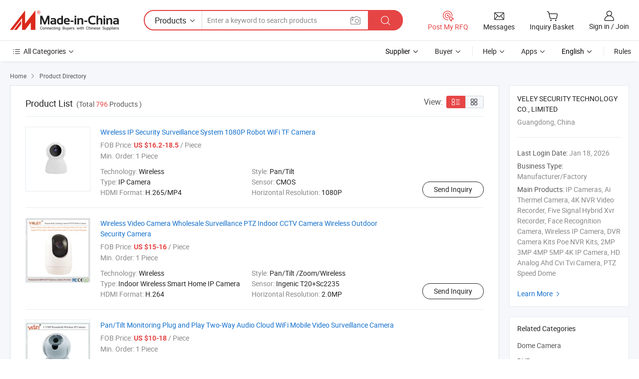

--- FILE ---
content_type: text/html;charset=UTF-8
request_url: https://veleysecurity.en.made-in-china.com/product-list-1.html
body_size: 16314
content:
<!DOCTYPE HTML>
<html lang="en">
<head>
    <meta content="text/html; charset=utf-8" http-equiv="Content-Type" />
	<link rel="dns-prefetch" href="//www.micstatic.com">
    <link rel="dns-prefetch" href="//image.made-in-china.com">
    <link rel="dns-prefetch" href="//www.made-in-china.com">
    <link rel="dns-prefetch" href="//pylon.micstatic.com">
    <link rel="dns-prefetch" href="//expo.made-in-china.com">
    <link rel="dns-prefetch" href="//world.made-in-china.com">
    <link rel="dns-prefetch" href="//pic.made-in-china.com">
    <link rel="dns-prefetch" href="//fa.made-in-china.com">
    <meta http-equiv="X-UA-Compatible" content="IE=Edge, chrome=1" />
    <meta name="renderer" content="webkit" />
            <title>Dome Camera, DVR from China Manufacturers - VELEY SECURITY TECHNOLOGY CO., LIMITED page 1.</title>
            <meta name="Keywords" content="VELEY SECURITY TECHNOLOGY CO., LIMITED, Dome Camera, DVR, Other Surveillance, Control &amp; Protection" />
                        <meta name="Description" content="China Dome Camera, DVR, Other Surveillance, Control &amp; Protection, offered by China manufacturer &amp; supplier -VELEY SECURITY TECHNOLOGY CO., LIMITED, page1" />
                <link rel="canonical" href="https://veleysecurity.en.made-in-china.com/product-list-1.html"/>
                <link rel="next" href="https://veleysecurity.en.made-in-china.com/product-list-2.html"/>
            <link rel="alternate" media="only screen and (max-width:640)" href="https://m.made-in-china.com/company-veleysecurity/productlist.html">
    <link rel="stylesheet" type="text/css" href="https://www.micstatic.com/common/css/global_bdef139a.css" media="all">
    <link rel="stylesheet" type="text/css" href="https://www.micstatic.com/athena/css/free-2017/global_c7e13990.css" media="all">
    <link rel="stylesheet" type="text/css" href="https://www.micstatic.com/common/js/assets/artDialog/2.0.0/skins/default_9d77dce2.css" />
    <link rel="stylesheet" href="https://www.micstatic.com/athena/css/free-2017/list_5cd8ef94.css">
    <!--[if IE]>
<script type="text/javascript" src="https://www.micstatic.com/common/js/libs/json2/json2_fad58c0e.js" charset="utf-8" ></script><![endif]-->
<script type="text/javascript" src="https://www.micstatic.com/common/js/libs/jquery_2ad57377.js" charset="utf-8" ></script><script type="text/javascript" src="https://www.micstatic.com/common/js/libs/class.0.3.2_2c7a4288.js" charset="utf-8" ></script><!-- Polyfill Code Begin --><script chaset="utf-8" type="text/javascript" src="https://www.micstatic.com/polyfill/polyfill-simplify_eb12d58d.js"></script><!-- Polyfill Code End --></head>
<body class="res-wrapper" probe-clarity="false" >
    <div style="position:absolute;top:0;left:0;width:1px;height:1px;overflow:hidden">
        <img src="//stat.made-in-china.com/event/rec.gif?type=0&data=%7B%22layout%22%3A%22-1%22%2C%22ct%22%3A%222%22%2C%22pos%22%3A0%2C%22random%22%3A%220%22%2C%22c%22%3A%223%22%2C%22cats%22%3A%5B%7B%22id%22%3A%222508010000%22%2C%22f%22%3A1%7D%2C%7B%22id%22%3A%222508020000%22%2C%22f%22%3A1%7D%2C%7B%22id%22%3A%222508060000%22%2C%22f%22%3A1%7D%2C%7B%22id%22%3A%222508070000%22%2C%22f%22%3A1%7D%2C%7B%22id%22%3A%222508090000%22%2C%22f%22%3A1%7D%2C%7B%22id%22%3A%222521100000%22%2C%22f%22%3A1%7D%2C%7B%22id%22%3A%222908050000%22%2C%22f%22%3A1%7D%5D%7D&st=1768715443471"/>
    </div>
    <input id="rfqClickData" type="hidden" value="type=2&data=%7B%22layout%22%3A%22-1%22%2C%22ct%22%3A%222%22%2C%22pos%22%3A0%2C%22random%22%3A%220%22%2C%22c%22%3A%223%22%2C%22cats%22%3A%5B%7B%22id%22%3A%222508010000%22%2C%22f%22%3A1%7D%2C%7B%22id%22%3A%222508020000%22%2C%22f%22%3A1%7D%2C%7B%22id%22%3A%222508060000%22%2C%22f%22%3A1%7D%2C%7B%22id%22%3A%222508070000%22%2C%22f%22%3A1%7D%2C%7B%22id%22%3A%222508090000%22%2C%22f%22%3A1%7D%2C%7B%22id%22%3A%222521100000%22%2C%22f%22%3A1%7D%2C%7B%22id%22%3A%222908050000%22%2C%22f%22%3A1%7D%5D%7D&st=1768715443471&rfqc=1" />
    <input id="rootpath" type="hidden" value="" />
    <input type="hidden" id="loginUserName" value="veleysecurity"/>
    <input type="hidden" id="enHomeUrl" value="$enHomeUrl"/>
    <input type="hidden" id="pureFreeUrlType" value="$pureFreeUrlType"/>
    <input type="hidden" name="user_behavior_trace_id" id="user_behavior_trace_id" value="1jf7qfn598en"/>
        <input type="hidden" id="contactUrlParam" value="?plant=en&from=shrom&type=down&page=p_list">
    <div id="header" ></div>
<script>
    function headerHomeInit() {
        const funcName = 'headerHome';
        const app = new window[funcName]({target: document.getElementById('header'), props: {props: {"pageType":18,"logoTitle":"Manufacturers & Suppliers","logoUrl":"https://www.made-in-china.com/business/","base":{"buyerInfo":{"service":"Service","newUserGuide":"New User Guide","auditReport":"Audited Suppliers' Reports","meetSuppliers":"Meet Suppliers","onlineTrading":"Secured Trading Service","buyerCenter":"Buyer Center","contactUs":"Contact Us","search":"Search","prodDirectory":"Product Directory","supplierDiscover":"Supplier Discover","sourcingRequest":"Post Sourcing Request","quickLinks":"Quick Links","myFavorites":"My Favorites","visitHistory":"Browsing History","buyer":"Buyer","blog":"Business Insights"},"supplierInfo":{"supplier":"Supplier","joinAdvance":"加入高级会员","tradeServerMarket":"外贸服务市场","memberHome":"外贸e家","cloudExpo":"Smart Expo云展会","onlineTrade":"交易服务","internationalLogis":"国际物流","northAmericaBrandSailing":"北美全渠道出海","micDomesticTradeStation":"中国制造网内贸站"},"helpInfo":{"whyMic":"Why Made-in-China.com","auditSupplierWay":"How Do We Audit Suppliers","securePaymentWay":"How Do We Secure Payment","submitComplaint":"Submit a Complaint","contactUs":"Contact Us","faq":"FAQ","help":"Help"},"appsInfo":{"downloadApp":"Download App!","forBuyer":"For Buyer","forSupplier":"For Supplier","exploreApp":"Explore App Exclusive Discounts","apps":"Apps"},"languages":[{"lanCode":0,"simpleName":"en","name":"English","value":"https://veleysecurity.en.made-in-china.com/product-list-1.html"},{"lanCode":5,"simpleName":"es","name":"Español","value":"https://es.made-in-china.com/co_veleysecurity/product_group_s_s_1.html"},{"lanCode":4,"simpleName":"pt","name":"Português","value":"https://pt.made-in-china.com/co_veleysecurity/product_group_s_s_1.html"},{"lanCode":2,"simpleName":"fr","name":"Français","value":"https://fr.made-in-china.com/co_veleysecurity/product_group_s_s_1.html"},{"lanCode":3,"simpleName":"ru","name":"Русский язык","value":"https://ru.made-in-china.com/co_veleysecurity/product_group_s_s_1.html"},{"lanCode":8,"simpleName":"it","name":"Italiano","value":"https://it.made-in-china.com/co_veleysecurity/product_group_s_s_1.html"},{"lanCode":6,"simpleName":"de","name":"Deutsch","value":"https://de.made-in-china.com/co_veleysecurity/product_group_s_s_1.html"},{"lanCode":7,"simpleName":"nl","name":"Nederlands","value":"https://nl.made-in-china.com/co_veleysecurity/product_group_s_s_1.html"},{"lanCode":9,"simpleName":"sa","name":"العربية","value":"https://sa.made-in-china.com/co_veleysecurity/product_group_s_s_1.html"},{"lanCode":11,"simpleName":"kr","name":"한국어","value":"https://kr.made-in-china.com/co_veleysecurity/product_group_s_s_1.html"},{"lanCode":10,"simpleName":"jp","name":"日本語","value":"https://jp.made-in-china.com/co_veleysecurity/product_group_s_s_1.html"},{"lanCode":12,"simpleName":"hi","name":"हिन्दी","value":"https://hi.made-in-china.com/co_veleysecurity/product_group_s_s_1.html"},{"lanCode":13,"simpleName":"th","name":"ภาษาไทย","value":"https://th.made-in-china.com/co_veleysecurity/product_group_s_s_1.html"},{"lanCode":14,"simpleName":"tr","name":"Türkçe","value":"https://tr.made-in-china.com/co_veleysecurity/product_group_s_s_1.html"},{"lanCode":15,"simpleName":"vi","name":"Tiếng Việt","value":"https://vi.made-in-china.com/co_veleysecurity/product_group_s_s_1.html"},{"lanCode":16,"simpleName":"id","name":"Bahasa Indonesia","value":"https://id.made-in-china.com/co_veleysecurity/product_group_s_s_1.html"}],"showMlan":true,"showRules":false,"rules":"Rules","language":"en","menu":"Menu","subTitle":null,"subTitleLink":null,"stickyInfo":null},"categoryRegion":{"categories":"All Categories","categoryList":[{"name":"Agriculture & Food","value":"https://www.made-in-china.com/products/catlist/listsubcat/105/00/mic/Agriculture_Food.html","catCode":"1000000000"},{"name":"Apparel & Accessories","value":"https://www.made-in-china.com/products/catlist/listsubcat/108/00/mic/Apparel_Accessories.html","catCode":"1100000000"},{"name":"Arts & Crafts","value":"https://www.made-in-china.com/products/catlist/listsubcat/111/00/mic/Arts_Crafts.html","catCode":"1200000000"},{"name":"Auto, Motorcycle Parts & Accessories","value":"https://www.made-in-china.com/Auto-Parts-Accessories-Catalog/Auto-Parts-Accessories.html","catCode":"2900000000"},{"name":"Bags, Cases & Boxes","value":"https://www.made-in-china.com/Bags-Cases-Boxes-Catalog/Bags-Cases-Boxes.html","catCode":"2600000000"},{"name":"Chemicals","value":"https://www.made-in-china.com/products/catlist/listsubcat/114/00/mic/Chemicals.html","catCode":"1300000000"},{"name":"Computer Products","value":"https://www.made-in-china.com/Computer-Products-Catalog/Computer-Products.html","catCode":"3300000000"},{"name":"Construction & Decoration","value":"https://www.made-in-china.com/products/catlist/listsubcat/120/00/mic/Construction_Decoration.html","catCode":"1500000000"},{"name":"Consumer Electronics","value":"https://www.made-in-china.com/Consumer-Electronics-Catalog/Consumer-Electronics.html","catCode":"1400000000"},{"name":"Electrical & Electronics","value":"https://www.made-in-china.com/products/catlist/listsubcat/123/00/mic/Electrical_Electronics.html","catCode":"1600000000"},{"name":"Furniture","value":"https://www.made-in-china.com/Furniture-Furnishing-Catalog/Furniture-Furnishing.html","catCode":"2700000000"},{"name":"Health & Medicine","value":"https://www.made-in-china.com/products/catlist/listsubcat/126/00/mic/Health_Medicine.html","catCode":"1700000000"},{"name":"Industrial Equipment & Components","value":"https://www.made-in-china.com/Industrial-Equipment-Components-Catalog/Industrial-Equipment-Components.html","catCode":"3400000000"},{"name":"Instruments & Meters","value":"https://www.made-in-china.com/Instruments-Meters-Catalog/Instruments-Meters.html","catCode":"3500000000"},{"name":"Light Industry & Daily Use","value":"https://www.made-in-china.com/products/catlist/listsubcat/129/00/mic/Light_Industry_Daily_Use.html","catCode":"1800000000"},{"name":"Lights & Lighting","value":"https://www.made-in-china.com/Lights-Lighting-Catalog/Lights-Lighting.html","catCode":"3000000000"},{"name":"Manufacturing & Processing Machinery","value":"https://www.made-in-china.com/products/catlist/listsubcat/132/00/mic/Machinery.html","catCode":"1900000000"},{"name":"Metallurgy, Mineral & Energy","value":"https://www.made-in-china.com/products/catlist/listsubcat/135/00/mic/Metallurgy_Mineral_Energy.html","catCode":"2000000000"},{"name":"Office Supplies","value":"https://www.made-in-china.com/Office-Supplies-Catalog/Office-Supplies.html","catCode":"2800000000"},{"name":"Packaging & Printing","value":"https://www.made-in-china.com/Packaging-Printing-Catalog/Packaging-Printing.html","catCode":"3600000000"},{"name":"Security & Protection","value":"https://www.made-in-china.com/Security-Protection-Catalog/Security-Protection.html","catCode":"2500000000"},{"name":"Service","value":"https://www.made-in-china.com/products/catlist/listsubcat/147/00/mic/Service.html","catCode":"2400000000"},{"name":"Sporting Goods & Recreation","value":"https://www.made-in-china.com/Sporting-Goods-Recreation-Catalog/Sporting-Goods-Recreation.html","catCode":"3100000000"},{"name":"Textile","value":"https://www.made-in-china.com/products/catlist/listsubcat/138/00/mic/Textile.html","catCode":"2100000000"},{"name":"Tools & Hardware","value":"https://www.made-in-china.com/Tools-Hardware-Catalog/Tools-Hardware.html","catCode":"3200000000"},{"name":"Toys","value":"https://www.made-in-china.com/products/catlist/listsubcat/141/00/mic/Toys.html","catCode":"2200000000"},{"name":"Transportation","value":"https://www.made-in-china.com/products/catlist/listsubcat/144/00/mic/Transportation.html","catCode":"2300000000"}],"more":"More"},"searchRegion":{"show":false,"lookingFor":"Tell us what you are looking for...","homeUrl":"//en.made-in-china.com","products":"Products","suppliers":"Suppliers","auditedFactory":"Audited Factory","uploadImage":"Upload Image","max20MbPerImage":"Max 20MB per Image","yourRecentKeywords":"Your Recent Keywords","clearHistory":"Clear History","popularSearches":"Related Searches","relatedSearches":"More","more":null,"maxSizeErrorMsg":"Upload failed. Max image size is 20MB.","noNetworkErrorMsg":"No network connection. Please check your network settings and try again.","uploadFailedErrorMsg":"Upload failed.Incorrect image format. Supported formats: JPG,PNG,BMP.","relatedList":null,"relatedTitle":null,"relatedTitleLink":null,"formParams":{"subaction":"hunt","style":"b","mode":"and","code":"0","comProvince":"nolimit","order":"0","isOpenCorrection":"1","org":"top","word":null,"keyword":null,"condition":"0","file":null,"conditionParamsList":[{"condition":"0","conditionName":"Products","action":"https://www.made-in-china.com/quality-china-product/middleSearch","searchUrl":"https://keywordsuggestions.made-in-china.com/suggest/getEnProdSuggest.do?param=#param#&kind=5&ad=1&id=MICSearchSuggest&count=10&ignoreCase=true&matchAnywhere=true&catflag=1&seo=1","inputPlaceholder":"Enter a keyword to search products"},{"condition":"1","conditionName":"Suppliers","action":"https://www.made-in-china.com/companysearch.do?subaction=hunt&style=b&mode=and&code=0&comProvince=nolimit&order=0&isOpenCorrection=1&searchType=1&word=#word#","searchUrl":"https://keywordsuggestions.made-in-china.com/suggest/getEnSupplierSuggest.do?param=#param#&kind=5&ad=1&id=MICSearchSuggest&count=10&ignoreCase=true&matchAnywhere=true&catflag=1","inputPlaceholder":"Enter a keyword to search suppliers"}]},"mlanFormParams":null,"enterKeywordTips":"Please enter a keyword at least for your search.","openMultiSearch":false},"frequentRegion":{"rfq":{"rfq":"Post My RFQ","searchRfq":"Search RFQs","acquireRfqHover":"Tell us what you need and try the easy way to get quotes!","searchRfqHover":"Discover quality RFQs and connect with big-budget buyers"},"account":{"account":"Account","signIn":"Sign in","join":"Join","newUser":"New User","joinFree":"Join Free","or":"Or","socialLogin":"By clicking Sign In, Join Free or Continue with Facebook, Linkedin, Twitter, Google, %s I agree to the %sUser Agreement%s and the %sPrivacy Policy%s","message":"Messages","quotes":"Quotes","orders":"Orders","favorites":"Favorites","visitHistory":"Browsing History","postSourcingRequest":"Post Sourcing Request","hi":"Hi","signOut":"Sign Out","manageProduct":"Manage Products","editShowroom":"Edit Showroom","username":"","userType":null,"foreignIP":true,"currentYear":2026,"userAgreement":"User Agreement","privacyPolicy":"Privacy Policy"},"message":{"message":"Messages","signIn":"Sign in","join":"Join","newUser":"New User","joinFree":"Join Free","viewNewMsg":"Sign in to view the new messages","inquiry":"Inquiries","rfq":"RFQs","awaitingPayment":"Awaiting payments","chat":"Chats","awaitingQuotation":"Awaiting Quotations"},"cart":{"cart":"Inquiry Basket"}},"busiRegion":null,"previewRegion":null}}});
		const hoc=o=>(o.__proto__.$get=function(o){return this.$$.ctx[this.$$.props[o]]},o.__proto__.$getKeys=function(){return Object.keys(this.$$.props)},o.__proto__.$getProps=function(){return this.$get("props")},o.__proto__.$setProps=function(o){var t=this.$getKeys(),s={},p=this;t.forEach(function(o){s[o]=p.$get(o)}),s.props=Object.assign({},s.props,o),this.$set(s)},o.__proto__.$help=function(){console.log("\n            $set(props): void             | 设置props的值\n            $get(key: string): any        | 获取props指定key的值\n            $getKeys(): string[]          | 获取props所有key\n            $getProps(): any              | 获取props里key为props的值（适用nail）\n            $setProps(params: any): void  | 设置props里key为props的值（适用nail）\n            $on(ev, callback): func       | 添加事件监听，返回移除事件监听的函数\n            $destroy(): void              | 销毁组件并触发onDestroy事件\n        ")},o);
        window[`${funcName}Api`] = hoc(app);
    };
</script><script type="text/javascript" crossorigin="anonymous" onload="headerHomeInit()" src="https://www.micstatic.com/nail/pc/header-home_7ca8e9c4.js"></script>    <div class="page">
        <div class="grid">
<script class="J-mlan-config" type="text/data-lang" data-lang="en">
        {
            "keywordRequired": "Please enter a keyword at least for your search."
        }

</script><div class="page-product-list">
  <div class="list-wrapper cf">
    <div class="main-wrap">
      <div class="main">
        <input type="hidden" id="sensor_pg_v" value="cid:jMOJodncGXhC,p:1,tp:104,stp:10402"/>
        <div class="crumb">
    <span>
                    <a rel="nofollow" href="//www.made-in-china.com/">
                    <span>Home</span>
        </a>
    </span>
    <i class="micon">&#xe008;</i>
    <span>
                                <a href="//www.made-in-china.com/prod/catlist/">
                            <span>Product Directory</span>
            </a>
            </span>
    </div>
        <div class="main-block product-list J-product-list">
          <div class="main-block-title">
            <div class="title-wrap">
                <h1>Product List</h1>
                <span class="total">
                                                    (Total <span
                      class="num">796</span> Products )
                                    </span>
            </div>
            <div class="refine-sort">
              <div class="list-switch">
                <span class="text">View: </span>
                <span class="list-switch-types">
                    <a href="javascript:void(0);" rel="nofollow" class="list-switch-btn list-switch-btn-left J-switch-btn selected">
                      <i class="ob-icon icon-list"></i>
                      <div class="tip arrow-bottom tip-switch-list">
                         <div class="tip-con">
                             <p class="tip-para">List View</p>
                         </div>
                         <span class="arrow arrow-out">
                             <span class="arrow arrow-in"></span>
                         </span>
                     </div>
                    </a>
                    <a href="javascript:void(0);" rel="nofollow" class="list-switch-btn list-switch-btn-right J-switch-btn">
                      <i class="ob-icon icon-gallery"></i>
                      <div class="tip arrow-bottom tip-switch-gallery">
                         <div class="tip-con">
                             <p class="tip-para">Gallery View</p>
                         </div>
                         <span class="arrow arrow-out">
                             <span class="arrow arrow-in"></span>
                         </span>
                      </div>
                    </a>
				        </span>
              </div>
            </div>
          </div>
          <div class="main-block-wrap">
                          <div class="prod-item-wrap">
                                                  <div class="prod-item">
                    <div class="prod-pic">
                      <div class="img-wp">
                        <div class="hv-align-inner">
                          <a href="https://veleysecurity.en.made-in-china.com/product/yBUxRFwrCHYz/China-Wireless-IP-Security-Surveillance-System-1080P-Robot-WiFi-TF-Camera.html"
                             ads-data="st:8,pdid:yBUxRFwrCHYz,pcid:jMOJodncGXhC,a:1">
                                                          <img src="//www.micstatic.com/athena/img/transparent.png"
                                data-original="//image.made-in-china.com/2f1j00FOrQKtZJLdzf/Wireless-IP-Security-Surveillance-System-1080P-Robot-WiFi-TF-Camera.jpg" alt="Wireless IP Security Surveillance System 1080P Robot WiFi TF Camera"
                                title="Wireless IP Security Surveillance System 1080P Robot WiFi TF Camera">
                                                      </a>
                        </div>
                      </div>
                    </div>
                    <div class="prod-txt-wrap">
                      <div class="prod-name">
                        <a href="https://veleysecurity.en.made-in-china.com/product/yBUxRFwrCHYz/China-Wireless-IP-Security-Surveillance-System-1080P-Robot-WiFi-TF-Camera.html"
                           title="Wireless IP Security Surveillance System 1080P Robot WiFi TF Camera"
                           ads-data="st:1,pdid:yBUxRFwrCHYz,pcid:jMOJodncGXhC,a:1">
                          Wireless IP Security Surveillance System 1080P Robot WiFi TF Camera
                        </a>
                      </div>
                                              <div class="prod-fob">
                          <span>FOB Price:</span> <strong>US $16.2-18.5</strong> / Piece
                        </div>
                                                                    <div class="prod-ord">
                          <span>Min. Order:</span> 1 Piece
                        </div>
                                                                  <div class="prod-params">
                            <ul class="prod-list">
                                                                    <li>Technology: <span class="prod-val">Wireless</span>
                                    </li>
                                                                    <li>Style: <span class="prod-val">Pan/Tilt</span>
                                    </li>
                                                                    <li>Type: <span class="prod-val">IP Camera</span>
                                    </li>
                                                                    <li>Sensor: <span class="prod-val">CMOS</span>
                                    </li>
                                                                    <li>HDMI Format: <span class="prod-val">H.265/MP4</span>
                                    </li>
                                                                    <li>Horizontal Resolution: <span class="prod-val">1080P</span>
                                    </li>
                                                            </ul>
                        </div>
                  </div>
                                          <div class="prod-act">
                        <a href="//www.made-in-china.com/sendInquiry/prod_yBUxRFwrCHYz_jMOJodncGXhC.html?plant=en&from=shrom&type=down&page=p_list"
                                                       target="_blank" rel="nofollow"
                                                       class="btn btn-main btn-small"
                                                       ads-data="st:5,pdid:yBUxRFwrCHYz,pcid:jMOJodncGXhC,a:1">
                          Send Inquiry </a>
                      </div>
                                      </div>
                                  <div class="prod-item">
                    <div class="prod-pic">
                      <div class="img-wp">
                        <div class="hv-align-inner">
                          <a href="https://veleysecurity.en.made-in-china.com/product/vXLnIeUMAOpW/China-Wireless-Video-Camera-Wholesale-Surveillance-PTZ-Indoor-CCTV-Camera-Wireless-Outdoor-Security-Camera.html"
                             ads-data="st:8,pdid:vXLnIeUMAOpW,pcid:jMOJodncGXhC,a:1">
                                                          <img src="//www.micstatic.com/athena/img/transparent.png"
                                data-original="//image.made-in-china.com/2f1j00bUBYkdAGrmpW/Wireless-Video-Camera-Wholesale-Surveillance-PTZ-Indoor-CCTV-Camera-Wireless-Outdoor-Security-Camera.jpg" alt="Wireless Video Camera Wholesale Surveillance PTZ Indoor CCTV Camera Wireless Outdoor Security Camera"
                                title="Wireless Video Camera Wholesale Surveillance PTZ Indoor CCTV Camera Wireless Outdoor Security Camera">
                                                      </a>
                        </div>
                      </div>
                    </div>
                    <div class="prod-txt-wrap">
                      <div class="prod-name">
                        <a href="https://veleysecurity.en.made-in-china.com/product/vXLnIeUMAOpW/China-Wireless-Video-Camera-Wholesale-Surveillance-PTZ-Indoor-CCTV-Camera-Wireless-Outdoor-Security-Camera.html"
                           title="Wireless Video Camera Wholesale Surveillance PTZ Indoor CCTV Camera Wireless Outdoor Security Camera"
                           ads-data="st:1,pdid:vXLnIeUMAOpW,pcid:jMOJodncGXhC,a:1">
                          Wireless Video Camera Wholesale Surveillance PTZ Indoor CCTV Camera Wireless Outdoor Security Camera
                        </a>
                      </div>
                                              <div class="prod-fob">
                          <span>FOB Price:</span> <strong>US $15-16</strong> / Piece
                        </div>
                                                                    <div class="prod-ord">
                          <span>Min. Order:</span> 1 Piece
                        </div>
                                                                  <div class="prod-params">
                            <ul class="prod-list">
                                                                    <li>Technology: <span class="prod-val">Wireless</span>
                                    </li>
                                                                    <li>Style: <span class="prod-val">Pan/Tilt /Zoom/Wireless</span>
                                    </li>
                                                                    <li>Type: <span class="prod-val">Indoor Wireless Smart Home IP Camera</span>
                                    </li>
                                                                    <li>Sensor: <span class="prod-val">Ingenic T20+Sc2235</span>
                                    </li>
                                                                    <li>HDMI Format: <span class="prod-val">H.264</span>
                                    </li>
                                                                    <li>Horizontal Resolution: <span class="prod-val">2.0MP</span>
                                    </li>
                                                            </ul>
                        </div>
                  </div>
                                          <div class="prod-act">
                        <a href="//www.made-in-china.com/sendInquiry/prod_vXLnIeUMAOpW_jMOJodncGXhC.html?plant=en&from=shrom&type=down&page=p_list"
                                                       target="_blank" rel="nofollow"
                                                       class="btn btn-main btn-small"
                                                       ads-data="st:5,pdid:vXLnIeUMAOpW,pcid:jMOJodncGXhC,a:1">
                          Send Inquiry </a>
                      </div>
                                      </div>
                                  <div class="prod-item">
                    <div class="prod-pic">
                      <div class="img-wp">
                        <div class="hv-align-inner">
                          <a href="https://veleysecurity.en.made-in-china.com/product/xyCQNgzPhLkD/China-Pan-Tilt-Monitoring-Plug-and-Play-Two-Way-Audio-Cloud-WiFi-Mobile-Video-Surveillance-Camera.html"
                             ads-data="st:8,pdid:xyCQNgzPhLkD,pcid:jMOJodncGXhC,a:1">
                                                          <img src="//www.micstatic.com/athena/img/transparent.png"
                                data-original="//image.made-in-china.com/2f1j00plJcNuZjSYkK/Pan-Tilt-Monitoring-Plug-and-Play-Two-Way-Audio-Cloud-WiFi-Mobile-Video-Surveillance-Camera.jpg" alt="Pan/Tilt Monitoring Plug and Play Two-Way Audio Cloud WiFi Mobile Video Surveillance Camera"
                                title="Pan/Tilt Monitoring Plug and Play Two-Way Audio Cloud WiFi Mobile Video Surveillance Camera">
                                                      </a>
                        </div>
                      </div>
                    </div>
                    <div class="prod-txt-wrap">
                      <div class="prod-name">
                        <a href="https://veleysecurity.en.made-in-china.com/product/xyCQNgzPhLkD/China-Pan-Tilt-Monitoring-Plug-and-Play-Two-Way-Audio-Cloud-WiFi-Mobile-Video-Surveillance-Camera.html"
                           title="Pan/Tilt Monitoring Plug and Play Two-Way Audio Cloud WiFi Mobile Video Surveillance Camera"
                           ads-data="st:1,pdid:xyCQNgzPhLkD,pcid:jMOJodncGXhC,a:1">
                          Pan/Tilt Monitoring Plug and Play Two-Way Audio Cloud WiFi Mobile Video Surveillance Camera
                        </a>
                      </div>
                                              <div class="prod-fob">
                          <span>FOB Price:</span> <strong>US $10-18</strong> / Piece
                        </div>
                                                                    <div class="prod-ord">
                          <span>Min. Order:</span> 1 Piece
                        </div>
                                                                  <div class="prod-params">
                            <ul class="prod-list">
                                                                    <li>Technology: <span class="prod-val">Wireless</span>
                                    </li>
                                                                    <li>Style: <span class="prod-val">Pan/Tilt</span>
                                    </li>
                                                                    <li>Type: <span class="prod-val">IP Camera</span>
                                    </li>
                                                                    <li>Sensor: <span class="prod-val">GM8135s+1045sensor /GM8135s+1035</span>
                                    </li>
                                                                    <li>HDMI Format: <span class="prod-val">H.264</span>
                                    </li>
                                                                    <li>Horizontal Resolution: <span class="prod-val">1080P</span>
                                    </li>
                                                            </ul>
                        </div>
                  </div>
                                          <div class="prod-act">
                        <a href="//www.made-in-china.com/sendInquiry/prod_xyCQNgzPhLkD_jMOJodncGXhC.html?plant=en&from=shrom&type=down&page=p_list"
                                                       target="_blank" rel="nofollow"
                                                       class="btn btn-main btn-small"
                                                       ads-data="st:5,pdid:xyCQNgzPhLkD,pcid:jMOJodncGXhC,a:1">
                          Send Inquiry </a>
                      </div>
                                      </div>
                                  <div class="prod-item">
                    <div class="prod-pic">
                      <div class="img-wp">
                        <div class="hv-align-inner">
                          <a href="https://veleysecurity.en.made-in-china.com/product/MCsJipzACuWj/China-IP-Wireless-Camera-with-64-GB-SD-Card-350-Spinning.html"
                             ads-data="st:8,pdid:MCsJipzACuWj,pcid:jMOJodncGXhC,a:1">
                                                          <img src="//www.micstatic.com/athena/img/transparent.png"
                                data-original="//image.made-in-china.com/2f1j00pjHiWLrhOgku/IP-Wireless-Camera-with-64-GB-SD-Card-350-Spinning.jpg" alt="IP Wireless Camera with 64 GB SD Card 350 Spinning"
                                title="IP Wireless Camera with 64 GB SD Card 350 Spinning">
                                                      </a>
                        </div>
                      </div>
                    </div>
                    <div class="prod-txt-wrap">
                      <div class="prod-name">
                        <a href="https://veleysecurity.en.made-in-china.com/product/MCsJipzACuWj/China-IP-Wireless-Camera-with-64-GB-SD-Card-350-Spinning.html"
                           title="IP Wireless Camera with 64 GB SD Card 350 Spinning"
                           ads-data="st:1,pdid:MCsJipzACuWj,pcid:jMOJodncGXhC,a:1">
                          IP Wireless Camera with 64 GB SD Card 350 Spinning
                        </a>
                      </div>
                                              <div class="prod-fob">
                          <span>FOB Price:</span> <strong>US $18-21</strong> / Piece
                        </div>
                                                                    <div class="prod-ord">
                          <span>Min. Order:</span> 1 Piece
                        </div>
                                                                  <div class="prod-params">
                            <ul class="prod-list">
                                                                    <li>Technology: <span class="prod-val">Wireless</span>
                                    </li>
                                                                    <li>Style: <span class="prod-val">Pan/Tilt</span>
                                    </li>
                                                                    <li>Type: <span class="prod-val">IP Camera</span>
                                    </li>
                                                                    <li>Sensor: <span class="prod-val">GM8135s+1045sensor /GM8135s+1035</span>
                                    </li>
                                                                    <li>HDMI Format: <span class="prod-val">H.264</span>
                                    </li>
                                                                    <li>Horizontal Resolution: <span class="prod-val">1MP</span>
                                    </li>
                                                            </ul>
                        </div>
                  </div>
                                          <div class="prod-act">
                        <a href="//www.made-in-china.com/sendInquiry/prod_MCsJipzACuWj_jMOJodncGXhC.html?plant=en&from=shrom&type=down&page=p_list"
                                                       target="_blank" rel="nofollow"
                                                       class="btn btn-main btn-small"
                                                       ads-data="st:5,pdid:MCsJipzACuWj,pcid:jMOJodncGXhC,a:1">
                          Send Inquiry </a>
                      </div>
                                      </div>
                                  <div class="prod-item">
                    <div class="prod-pic">
                      <div class="img-wp">
                        <div class="hv-align-inner">
                          <a href="https://veleysecurity.en.made-in-china.com/product/lCOQPmxDquhJ/China-Two-Way-Intercom-WiFi-Smart-Cloud-IP-Camera-960p-Wireless-Webcam.html"
                             ads-data="st:8,pdid:lCOQPmxDquhJ,pcid:jMOJodncGXhC,a:1">
                                                          <img src="//www.micstatic.com/athena/img/transparent.png"
                                data-original="//image.made-in-china.com/2f1j00tKPhMiYcJUqI/Two-Way-Intercom-WiFi-Smart-Cloud-IP-Camera-960p-Wireless-Webcam.jpg" alt="Two-Way Intercom WiFi Smart Cloud IP Camera 960p Wireless Webcam"
                                title="Two-Way Intercom WiFi Smart Cloud IP Camera 960p Wireless Webcam">
                                                      </a>
                        </div>
                      </div>
                    </div>
                    <div class="prod-txt-wrap">
                      <div class="prod-name">
                        <a href="https://veleysecurity.en.made-in-china.com/product/lCOQPmxDquhJ/China-Two-Way-Intercom-WiFi-Smart-Cloud-IP-Camera-960p-Wireless-Webcam.html"
                           title="Two-Way Intercom WiFi Smart Cloud IP Camera 960p Wireless Webcam"
                           ads-data="st:1,pdid:lCOQPmxDquhJ,pcid:jMOJodncGXhC,a:1">
                          Two-Way Intercom WiFi Smart Cloud IP Camera 960p Wireless Webcam
                        </a>
                      </div>
                                              <div class="prod-fob">
                          <span>FOB Price:</span> <strong>US $10-18</strong> / Piece
                        </div>
                                                                    <div class="prod-ord">
                          <span>Min. Order:</span> 1 Piece
                        </div>
                                                                  <div class="prod-params">
                            <ul class="prod-list">
                                                                    <li>Technology: <span class="prod-val">Wireless</span>
                                    </li>
                                                                    <li>Style: <span class="prod-val">Mini Camera</span>
                                    </li>
                                                                    <li>Type: <span class="prod-val">Video Camera</span>
                                    </li>
                                                                    <li>Sensor: <span class="prod-val">GM8135s+Sc1035</span>
                                    </li>
                                                                    <li>HDMI Format: <span class="prod-val">H.264</span>
                                    </li>
                                                                    <li>Horizontal Resolution: <span class="prod-val">1.3MP</span>
                                    </li>
                                                            </ul>
                        </div>
                  </div>
                                          <div class="prod-act">
                        <a href="//www.made-in-china.com/sendInquiry/prod_lCOQPmxDquhJ_jMOJodncGXhC.html?plant=en&from=shrom&type=down&page=p_list"
                                                       target="_blank" rel="nofollow"
                                                       class="btn btn-main btn-small"
                                                       ads-data="st:5,pdid:lCOQPmxDquhJ,pcid:jMOJodncGXhC,a:1">
                          Send Inquiry </a>
                      </div>
                                      </div>
                                  <div class="prod-item">
                    <div class="prod-pic">
                      <div class="img-wp">
                        <div class="hv-align-inner">
                          <a href="https://veleysecurity.en.made-in-china.com/product/byCxldgJrPWs/China-Wholesale-PT-Wireless-Wire-HD-Camera-WiFi-Smart-IP-Camera.html"
                             ads-data="st:8,pdid:byCxldgJrPWs,pcid:jMOJodncGXhC,a:1">
                                                          <img src="//www.micstatic.com/athena/img/transparent.png"
                                data-original="//image.made-in-china.com/2f1j00LsHVBlfPaRoI/Wholesale-PT-Wireless-Wire-HD-Camera-WiFi-Smart-IP-Camera.jpg" alt="Wholesale PT Wireless Wire HD Camera WiFi Smart IP Camera"
                                title="Wholesale PT Wireless Wire HD Camera WiFi Smart IP Camera">
                                                      </a>
                        </div>
                      </div>
                    </div>
                    <div class="prod-txt-wrap">
                      <div class="prod-name">
                        <a href="https://veleysecurity.en.made-in-china.com/product/byCxldgJrPWs/China-Wholesale-PT-Wireless-Wire-HD-Camera-WiFi-Smart-IP-Camera.html"
                           title="Wholesale PT Wireless Wire HD Camera WiFi Smart IP Camera"
                           ads-data="st:1,pdid:byCxldgJrPWs,pcid:jMOJodncGXhC,a:1">
                          Wholesale PT Wireless Wire HD Camera WiFi Smart IP Camera
                        </a>
                      </div>
                                              <div class="prod-fob">
                          <span>FOB Price:</span> <strong>US $18-21</strong> / Piece
                        </div>
                                                                    <div class="prod-ord">
                          <span>Min. Order:</span> 1 Piece
                        </div>
                                                                  <div class="prod-params">
                            <ul class="prod-list">
                                                                    <li>Technology: <span class="prod-val">Wireless</span>
                                    </li>
                                                                    <li>Style: <span class="prod-val">Pan/Tilt</span>
                                    </li>
                                                                    <li>Type: <span class="prod-val">IP Camera</span>
                                    </li>
                                                                    <li>Sensor: <span class="prod-val">GM8135s+1045sensor /GM8135s+1035</span>
                                    </li>
                                                                    <li>HDMI Format: <span class="prod-val">H.264</span>
                                    </li>
                                                                    <li>Horizontal Resolution: <span class="prod-val">1MP</span>
                                    </li>
                                                            </ul>
                        </div>
                  </div>
                                          <div class="prod-act">
                        <a href="//www.made-in-china.com/sendInquiry/prod_byCxldgJrPWs_jMOJodncGXhC.html?plant=en&from=shrom&type=down&page=p_list"
                                                       target="_blank" rel="nofollow"
                                                       class="btn btn-main btn-small"
                                                       ads-data="st:5,pdid:byCxldgJrPWs,pcid:jMOJodncGXhC,a:1">
                          Send Inquiry </a>
                      </div>
                                      </div>
                                  <div class="prod-item">
                    <div class="prod-pic">
                      <div class="img-wp">
                        <div class="hv-align-inner">
                          <a href="https://veleysecurity.en.made-in-china.com/product/oCYmSXrjrHVW/China-P2p-Could-Storage-TF-Card-128GB-Full-HD-360-Panoramic-Bulb-Light-Mini-Wireless-IP-Camera.html"
                             ads-data="st:8,pdid:oCYmSXrjrHVW,pcid:jMOJodncGXhC,a:1">
                                                          <img src="//www.micstatic.com/athena/img/transparent.png"
                                data-original="//image.made-in-china.com/2f1j00gSDWEZzCbroj/P2p-Could-Storage-TF-Card-128GB-Full-HD-360-Panoramic-Bulb-Light-Mini-Wireless-IP-Camera.jpg" alt="P2p Could Storage TF Card 128GB Full HD 360 Panoramic Bulb Light Mini Wireless IP Camera"
                                title="P2p Could Storage TF Card 128GB Full HD 360 Panoramic Bulb Light Mini Wireless IP Camera">
                                                      </a>
                        </div>
                      </div>
                    </div>
                    <div class="prod-txt-wrap">
                      <div class="prod-name">
                        <a href="https://veleysecurity.en.made-in-china.com/product/oCYmSXrjrHVW/China-P2p-Could-Storage-TF-Card-128GB-Full-HD-360-Panoramic-Bulb-Light-Mini-Wireless-IP-Camera.html"
                           title="P2p Could Storage TF Card 128GB Full HD 360 Panoramic Bulb Light Mini Wireless IP Camera"
                           ads-data="st:1,pdid:oCYmSXrjrHVW,pcid:jMOJodncGXhC,a:1">
                          P2p Could Storage TF Card 128GB Full HD 360 Panoramic Bulb Light Mini Wireless IP Camera
                        </a>
                      </div>
                                              <div class="prod-fob">
                          <span>FOB Price:</span> <strong>US $10.5-12</strong> / Piece
                        </div>
                                                                    <div class="prod-ord">
                          <span>Min. Order:</span> 20 Pieces
                        </div>
                                                                  <div class="prod-params">
                            <ul class="prod-list">
                                                                    <li>Technology: <span class="prod-val">Wireless</span>
                                    </li>
                                                                    <li>Style: <span class="prod-val">Pan/Tilt /Zoom/360 Degree</span>
                                    </li>
                                                                    <li>Type: <span class="prod-val">Indoor Wireless Smart Home IP Camera</span>
                                    </li>
                                                                    <li>Sensor: <span class="prod-val">GM8135s</span>
                                    </li>
                                                                    <li>HDMI Format: <span class="prod-val">H.264</span>
                                    </li>
                                                                    <li>Horizontal Resolution: <span class="prod-val">1080P</span>
                                    </li>
                                                            </ul>
                        </div>
                  </div>
                                          <div class="prod-act">
                        <a href="//www.made-in-china.com/sendInquiry/prod_oCYmSXrjrHVW_jMOJodncGXhC.html?plant=en&from=shrom&type=down&page=p_list"
                                                       target="_blank" rel="nofollow"
                                                       class="btn btn-main btn-small"
                                                       ads-data="st:5,pdid:oCYmSXrjrHVW,pcid:jMOJodncGXhC,a:1">
                          Send Inquiry </a>
                      </div>
                                      </div>
                                  <div class="prod-item">
                    <div class="prod-pic">
                      <div class="img-wp">
                        <div class="hv-align-inner">
                          <a href="https://veleysecurity.en.made-in-china.com/product/tsdQamzOCgcF/China-Security-4G-WiFi-Wireless-Camera-Video-CCTV-Mini-IP-Camera.html"
                             ads-data="st:8,pdid:tsdQamzOCgcF,pcid:jMOJodncGXhC,a:1">
                                                          <img src="//www.micstatic.com/athena/img/transparent.png"
                                data-original="//image.made-in-china.com/2f1j00cjIVAifyrGqo/Security-4G-WiFi-Wireless-Camera-Video-CCTV-Mini-IP-Camera.jpg" alt="Security 4G WiFi Wireless Camera Video CCTV Mini IP Camera"
                                title="Security 4G WiFi Wireless Camera Video CCTV Mini IP Camera">
                                                      </a>
                        </div>
                      </div>
                    </div>
                    <div class="prod-txt-wrap">
                      <div class="prod-name">
                        <a href="https://veleysecurity.en.made-in-china.com/product/tsdQamzOCgcF/China-Security-4G-WiFi-Wireless-Camera-Video-CCTV-Mini-IP-Camera.html"
                           title="Security 4G WiFi Wireless Camera Video CCTV Mini IP Camera"
                           ads-data="st:1,pdid:tsdQamzOCgcF,pcid:jMOJodncGXhC,a:1">
                          Security 4G WiFi Wireless Camera Video CCTV Mini IP Camera
                        </a>
                      </div>
                                              <div class="prod-fob">
                          <span>FOB Price:</span> <strong>US $13-18</strong> / Piece
                        </div>
                                                                    <div class="prod-ord">
                          <span>Min. Order:</span> 1 Piece
                        </div>
                                                                  <div class="prod-params">
                            <ul class="prod-list">
                                                                    <li>Technology: <span class="prod-val">Wireless</span>
                                    </li>
                                                                    <li>Style: <span class="prod-val">Pan/Tilt/Zoom</span>
                                    </li>
                                                                    <li>Type: <span class="prod-val">IP Camera</span>
                                    </li>
                                                                    <li>Sensor: <span class="prod-val">GM8135s+1045sensor</span>
                                    </li>
                                                                    <li>HDMI Format: <span class="prod-val">H.264 GM8135s+Sc1045</span>
                                    </li>
                                                                    <li>Horizontal Resolution: <span class="prod-val">1MP</span>
                                    </li>
                                                            </ul>
                        </div>
                  </div>
                                          <div class="prod-act">
                        <a href="//www.made-in-china.com/sendInquiry/prod_tsdQamzOCgcF_jMOJodncGXhC.html?plant=en&from=shrom&type=down&page=p_list"
                                                       target="_blank" rel="nofollow"
                                                       class="btn btn-main btn-small"
                                                       ads-data="st:5,pdid:tsdQamzOCgcF,pcid:jMOJodncGXhC,a:1">
                          Send Inquiry </a>
                      </div>
                                      </div>
                                  <div class="prod-item">
                    <div class="prod-pic">
                      <div class="img-wp">
                        <div class="hv-align-inner">
                          <a href="https://veleysecurity.en.made-in-china.com/product/zvunVhUrgOpc/China-Xm-Solution-Factory-Sony-Chip-Wireless-Outdoor-Security-Camera-From-Veley-Security-in-China.html"
                             ads-data="st:8,pdid:zvunVhUrgOpc,pcid:jMOJodncGXhC,a:1">
                                                          <img src="//www.micstatic.com/athena/img/transparent.png"
                                data-original="//image.made-in-china.com/2f1j00ZUjfGyTROJzY/Xm-Solution-Factory-Sony-Chip-Wireless-Outdoor-Security-Camera-From-Veley-Security-in-China.jpg" alt="Xm Solution Factory Sony Chip Wireless Outdoor Security Camera From Veley Security in China"
                                title="Xm Solution Factory Sony Chip Wireless Outdoor Security Camera From Veley Security in China">
                                                      </a>
                        </div>
                      </div>
                    </div>
                    <div class="prod-txt-wrap">
                      <div class="prod-name">
                        <a href="https://veleysecurity.en.made-in-china.com/product/zvunVhUrgOpc/China-Xm-Solution-Factory-Sony-Chip-Wireless-Outdoor-Security-Camera-From-Veley-Security-in-China.html"
                           title="Xm Solution Factory Sony Chip Wireless Outdoor Security Camera From Veley Security in China"
                           ads-data="st:1,pdid:zvunVhUrgOpc,pcid:jMOJodncGXhC,a:1">
                          Xm Solution Factory Sony Chip Wireless Outdoor Security Camera From Veley Security in China
                        </a>
                      </div>
                                              <div class="prod-fob">
                          <span>FOB Price:</span> <strong>US $15-16</strong> / Piece
                        </div>
                                                                    <div class="prod-ord">
                          <span>Min. Order:</span> 1 Piece
                        </div>
                                                                  <div class="prod-params">
                            <ul class="prod-list">
                                                                    <li>Technology: <span class="prod-val">Wireless</span>
                                    </li>
                                                                    <li>Style: <span class="prod-val">Pan/Tilt /Zoom/Wireless</span>
                                    </li>
                                                                    <li>Type: <span class="prod-val">Indoor Wireless Smart Home IP Camera</span>
                                    </li>
                                                                    <li>Sensor: <span class="prod-val">Ingenic T20+Sc2235</span>
                                    </li>
                                                                    <li>HDMI Format: <span class="prod-val">H.264</span>
                                    </li>
                                                                    <li>Horizontal Resolution: <span class="prod-val">2.0MP</span>
                                    </li>
                                                            </ul>
                        </div>
                  </div>
                                          <div class="prod-act">
                        <a href="//www.made-in-china.com/sendInquiry/prod_zvunVhUrgOpc_jMOJodncGXhC.html?plant=en&from=shrom&type=down&page=p_list"
                                                       target="_blank" rel="nofollow"
                                                       class="btn btn-main btn-small"
                                                       ads-data="st:5,pdid:zvunVhUrgOpc,pcid:jMOJodncGXhC,a:1">
                          Send Inquiry </a>
                      </div>
                                      </div>
                                  <div class="prod-item">
                    <div class="prod-pic">
                      <div class="img-wp">
                        <div class="hv-align-inner">
                          <a href="https://veleysecurity.en.made-in-china.com/product/JKrQguzxDIpE/China-Home-Security-System-WiFi-Camera-Fisheye-360-Degree-Light-Bulb-Camera.html"
                             ads-data="st:8,pdid:JKrQguzxDIpE,pcid:jMOJodncGXhC,a:1">
                                                          <img src="//www.micstatic.com/athena/img/transparent.png"
                                data-original="//image.made-in-china.com/2f1j00VFwtWRdPlyuM/Home-Security-System-WiFi-Camera-Fisheye-360-Degree-Light-Bulb-Camera.jpg" alt="Home Security System WiFi Camera Fisheye 360 Degree Light Bulb Camera"
                                title="Home Security System WiFi Camera Fisheye 360 Degree Light Bulb Camera">
                                                      </a>
                        </div>
                      </div>
                    </div>
                    <div class="prod-txt-wrap">
                      <div class="prod-name">
                        <a href="https://veleysecurity.en.made-in-china.com/product/JKrQguzxDIpE/China-Home-Security-System-WiFi-Camera-Fisheye-360-Degree-Light-Bulb-Camera.html"
                           title="Home Security System WiFi Camera Fisheye 360 Degree Light Bulb Camera"
                           ads-data="st:1,pdid:JKrQguzxDIpE,pcid:jMOJodncGXhC,a:1">
                          Home Security System WiFi Camera Fisheye 360 Degree Light Bulb Camera
                        </a>
                      </div>
                                              <div class="prod-fob">
                          <span>FOB Price:</span> <strong>US $9-11</strong> / Piece
                        </div>
                                                                    <div class="prod-ord">
                          <span>Min. Order:</span> 30 Pieces
                        </div>
                                                                  <div class="prod-params">
                            <ul class="prod-list">
                                                                    <li>Technology: <span class="prod-val">Wireless</span>
                                    </li>
                                                                    <li>Style: <span class="prod-val">Bulb Light Style</span>
                                    </li>
                                                                    <li>Type: <span class="prod-val">IP Camera</span>
                                    </li>
                                                                    <li>Sensor: <span class="prod-val">CCD</span>
                                    </li>
                                                                    <li>HDMI Format: <span class="prod-val">960P</span>
                                    </li>
                                                                    <li>Horizontal Resolution: <span class="prod-val">960p</span>
                                    </li>
                                                            </ul>
                        </div>
                  </div>
                                          <div class="prod-act">
                        <a href="//www.made-in-china.com/sendInquiry/prod_JKrQguzxDIpE_jMOJodncGXhC.html?plant=en&from=shrom&type=down&page=p_list"
                                                       target="_blank" rel="nofollow"
                                                       class="btn btn-main btn-small"
                                                       ads-data="st:5,pdid:JKrQguzxDIpE,pcid:jMOJodncGXhC,a:1">
                          Send Inquiry </a>
                      </div>
                                      </div>
                                  <div class="prod-item">
                    <div class="prod-pic">
                      <div class="img-wp">
                        <div class="hv-align-inner">
                          <a href="https://veleysecurity.en.made-in-china.com/product/TKRniLICYDUX/China-1080P-Motion-Auto-Tracking-WiFi-IP-Camera-Cloud-TF-Card.html"
                             ads-data="st:8,pdid:TKRniLICYDUX,pcid:jMOJodncGXhC,a:1">
                                                          <img src="//www.micstatic.com/athena/img/transparent.png"
                                data-original="//image.made-in-china.com/2f1j00onmauWAqQFry/1080P-Motion-Auto-Tracking-WiFi-IP-Camera-Cloud-TF-Card.jpg" alt="1080P Motion Auto Tracking WiFi IP Camera Cloud TF Card"
                                title="1080P Motion Auto Tracking WiFi IP Camera Cloud TF Card">
                                                      </a>
                        </div>
                      </div>
                    </div>
                    <div class="prod-txt-wrap">
                      <div class="prod-name">
                        <a href="https://veleysecurity.en.made-in-china.com/product/TKRniLICYDUX/China-1080P-Motion-Auto-Tracking-WiFi-IP-Camera-Cloud-TF-Card.html"
                           title="1080P Motion Auto Tracking WiFi IP Camera Cloud TF Card"
                           ads-data="st:1,pdid:TKRniLICYDUX,pcid:jMOJodncGXhC,a:1">
                          1080P Motion Auto Tracking WiFi IP Camera Cloud TF Card
                        </a>
                      </div>
                                              <div class="prod-fob">
                          <span>FOB Price:</span> <strong>US $18-22</strong> / Piece
                        </div>
                                                                    <div class="prod-ord">
                          <span>Min. Order:</span> 1 Piece
                        </div>
                                                                  <div class="prod-params">
                            <ul class="prod-list">
                                                                    <li>Technology: <span class="prod-val">Wireless</span>
                                    </li>
                                                                    <li>Style: <span class="prod-val">Pan/Tilt</span>
                                    </li>
                                                                    <li>Type: <span class="prod-val">IP Camera</span>
                                    </li>
                                                                    <li>Sensor: <span class="prod-val">CMOS</span>
                                    </li>
                                                                    <li>HDMI Format: <span class="prod-val">H.264/MP4</span>
                                    </li>
                                                                    <li>Horizontal Resolution: <span class="prod-val">1080P</span>
                                    </li>
                                                            </ul>
                        </div>
                  </div>
                                          <div class="prod-act">
                        <a href="//www.made-in-china.com/sendInquiry/prod_TKRniLICYDUX_jMOJodncGXhC.html?plant=en&from=shrom&type=down&page=p_list"
                                                       target="_blank" rel="nofollow"
                                                       class="btn btn-main btn-small"
                                                       ads-data="st:5,pdid:TKRniLICYDUX,pcid:jMOJodncGXhC,a:1">
                          Send Inquiry </a>
                      </div>
                                      </div>
                                  <div class="prod-item">
                    <div class="prod-pic">
                      <div class="img-wp">
                        <div class="hv-align-inner">
                          <a href="https://veleysecurity.en.made-in-china.com/product/BSzJIvRcfOUX/China-1080P-New-Private-Housing-Wireless-Outdoor-Security-Camera-Recorder-Baby-Monitor.html"
                             ads-data="st:8,pdid:BSzJIvRcfOUX,pcid:jMOJodncGXhC,a:1">
                                                          <img src="//www.micstatic.com/athena/img/transparent.png"
                                data-original="//image.made-in-china.com/2f1j00aUvRewdMMJrS/1080P-New-Private-Housing-Wireless-Outdoor-Security-Camera-Recorder-Baby-Monitor.jpg" alt="1080P New Private Housing Wireless Outdoor Security Camera Recorder Baby Monitor"
                                title="1080P New Private Housing Wireless Outdoor Security Camera Recorder Baby Monitor">
                                                      </a>
                        </div>
                      </div>
                    </div>
                    <div class="prod-txt-wrap">
                      <div class="prod-name">
                        <a href="https://veleysecurity.en.made-in-china.com/product/BSzJIvRcfOUX/China-1080P-New-Private-Housing-Wireless-Outdoor-Security-Camera-Recorder-Baby-Monitor.html"
                           title="1080P New Private Housing Wireless Outdoor Security Camera Recorder Baby Monitor"
                           ads-data="st:1,pdid:BSzJIvRcfOUX,pcid:jMOJodncGXhC,a:1">
                          1080P New Private Housing Wireless Outdoor Security Camera Recorder Baby Monitor
                        </a>
                      </div>
                                              <div class="prod-fob">
                          <span>FOB Price:</span> <strong>US $15-16</strong> / Piece
                        </div>
                                                                    <div class="prod-ord">
                          <span>Min. Order:</span> 1 Piece
                        </div>
                                                                  <div class="prod-params">
                            <ul class="prod-list">
                                                                    <li>Technology: <span class="prod-val">Wireless</span>
                                    </li>
                                                                    <li>Style: <span class="prod-val">Pan/Tilt /Zoom/Wireless</span>
                                    </li>
                                                                    <li>Type: <span class="prod-val">Indoor Wireless Smart Home IP Camera</span>
                                    </li>
                                                                    <li>Sensor: <span class="prod-val">Ingenic T20+Sc2235</span>
                                    </li>
                                                                    <li>HDMI Format: <span class="prod-val">H.264</span>
                                    </li>
                                                                    <li>Horizontal Resolution: <span class="prod-val">2.0MP</span>
                                    </li>
                                                            </ul>
                        </div>
                  </div>
                                          <div class="prod-act">
                        <a href="//www.made-in-china.com/sendInquiry/prod_BSzJIvRcfOUX_jMOJodncGXhC.html?plant=en&from=shrom&type=down&page=p_list"
                                                       target="_blank" rel="nofollow"
                                                       class="btn btn-main btn-small"
                                                       ads-data="st:5,pdid:BSzJIvRcfOUX,pcid:jMOJodncGXhC,a:1">
                          Send Inquiry </a>
                      </div>
                                      </div>
                                  <div class="prod-item">
                    <div class="prod-pic">
                      <div class="img-wp">
                        <div class="hv-align-inner">
                          <a href="https://veleysecurity.en.made-in-china.com/product/ByjEJlPrZgWO/China-720p-Wireless-Household-IP-Camera-Home-Security-Mini-WiFi-Camera.html"
                             ads-data="st:8,pdid:ByjEJlPrZgWO,pcid:jMOJodncGXhC,a:1">
                                                          <img src="//www.micstatic.com/athena/img/transparent.png"
                                data-original="//image.made-in-china.com/2f1j00isDhLvpggYkc/720p-Wireless-Household-IP-Camera-Home-Security-Mini-WiFi-Camera.jpg" alt="720p Wireless Household IP Camera Home Security Mini WiFi Camera"
                                title="720p Wireless Household IP Camera Home Security Mini WiFi Camera">
                                                      </a>
                        </div>
                      </div>
                    </div>
                    <div class="prod-txt-wrap">
                      <div class="prod-name">
                        <a href="https://veleysecurity.en.made-in-china.com/product/ByjEJlPrZgWO/China-720p-Wireless-Household-IP-Camera-Home-Security-Mini-WiFi-Camera.html"
                           title="720p Wireless Household IP Camera Home Security Mini WiFi Camera"
                           ads-data="st:1,pdid:ByjEJlPrZgWO,pcid:jMOJodncGXhC,a:1">
                          720p Wireless Household IP Camera Home Security Mini WiFi Camera
                        </a>
                      </div>
                                              <div class="prod-fob">
                          <span>FOB Price:</span> <strong>US $13-18</strong> / Piece
                        </div>
                                                                    <div class="prod-ord">
                          <span>Min. Order:</span> 1 Piece
                        </div>
                                                                  <div class="prod-params">
                            <ul class="prod-list">
                                                                    <li>Technology: <span class="prod-val">Wireless</span>
                                    </li>
                                                                    <li>Style: <span class="prod-val">Pan/Tilt</span>
                                    </li>
                                                                    <li>Type: <span class="prod-val">IP Camera</span>
                                    </li>
                                                                    <li>Sensor: <span class="prod-val">GM8135s+1045sensor /GM8135s+1035</span>
                                    </li>
                                                                    <li>HDMI Format: <span class="prod-val">H.264</span>
                                    </li>
                                                                    <li>Horizontal Resolution: <span class="prod-val">1MP</span>
                                    </li>
                                                            </ul>
                        </div>
                  </div>
                                          <div class="prod-act">
                        <a href="//www.made-in-china.com/sendInquiry/prod_ByjEJlPrZgWO_jMOJodncGXhC.html?plant=en&from=shrom&type=down&page=p_list"
                                                       target="_blank" rel="nofollow"
                                                       class="btn btn-main btn-small"
                                                       ads-data="st:5,pdid:ByjEJlPrZgWO,pcid:jMOJodncGXhC,a:1">
                          Send Inquiry </a>
                      </div>
                                      </div>
                                  <div class="prod-item">
                    <div class="prod-pic">
                      <div class="img-wp">
                        <div class="hv-align-inner">
                          <a href="https://veleysecurity.en.made-in-china.com/product/dywmYIPxEzWF/China-UFO-Indoor-WiFi-IP-Camera-Wireless-Camera-PC-Camera-Price.html"
                             ads-data="st:8,pdid:dywmYIPxEzWF,pcid:jMOJodncGXhC,a:1">
                                                          <img src="//www.micstatic.com/athena/img/transparent.png"
                                data-original="//image.made-in-china.com/2f1j00bsHVJMRqffok/UFO-Indoor-WiFi-IP-Camera-Wireless-Camera-PC-Camera-Price.jpg" alt="UFO Indoor WiFi IP Camera Wireless Camera PC Camera Price"
                                title="UFO Indoor WiFi IP Camera Wireless Camera PC Camera Price">
                                                      </a>
                        </div>
                      </div>
                    </div>
                    <div class="prod-txt-wrap">
                      <div class="prod-name">
                        <a href="https://veleysecurity.en.made-in-china.com/product/dywmYIPxEzWF/China-UFO-Indoor-WiFi-IP-Camera-Wireless-Camera-PC-Camera-Price.html"
                           title="UFO Indoor WiFi IP Camera Wireless Camera PC Camera Price"
                           ads-data="st:1,pdid:dywmYIPxEzWF,pcid:jMOJodncGXhC,a:1">
                          UFO Indoor WiFi IP Camera Wireless Camera PC Camera Price
                        </a>
                      </div>
                                              <div class="prod-fob">
                          <span>FOB Price:</span> <strong>US $13-21</strong> / Piece
                        </div>
                                                                    <div class="prod-ord">
                          <span>Min. Order:</span> 1 Piece
                        </div>
                                                                  <div class="prod-params">
                            <ul class="prod-list">
                                                                    <li>Technology: <span class="prod-val">Wireless</span>
                                    </li>
                                                                    <li>Style: <span class="prod-val">Pan/Tilt/Zoom</span>
                                    </li>
                                                                    <li>Type: <span class="prod-val">IP Camera</span>
                                    </li>
                                                                    <li>Sensor: <span class="prod-val">GM8135s+1045sensor</span>
                                    </li>
                                                                    <li>HDMI Format: <span class="prod-val">H.264 GM8135s+Sc1045</span>
                                    </li>
                                                                    <li>Horizontal Resolution: <span class="prod-val">1MP</span>
                                    </li>
                                                            </ul>
                        </div>
                  </div>
                                          <div class="prod-act">
                        <a href="//www.made-in-china.com/sendInquiry/prod_dywmYIPxEzWF_jMOJodncGXhC.html?plant=en&from=shrom&type=down&page=p_list"
                                                       target="_blank" rel="nofollow"
                                                       class="btn btn-main btn-small"
                                                       ads-data="st:5,pdid:dywmYIPxEzWF,pcid:jMOJodncGXhC,a:1">
                          Send Inquiry </a>
                      </div>
                                      </div>
                                  <div class="prod-item">
                    <div class="prod-pic">
                      <div class="img-wp">
                        <div class="hv-align-inner">
                          <a href="https://veleysecurity.en.made-in-china.com/product/gsRxqKEGalkc/China-China-360-Degree-Panoramic-Wireless-Bulb-WiFi-IP-Camera-Webcam.html"
                             ads-data="st:8,pdid:gsRxqKEGalkc,pcid:jMOJodncGXhC,a:1">
                                                          <img src="//www.micstatic.com/athena/img/transparent.png"
                                data-original="//image.made-in-china.com/2f1j00fsPiDQrFOGkh/China-360-Degree-Panoramic-Wireless-Bulb-WiFi-IP-Camera-Webcam.jpg" alt="China 360 Degree Panoramic Wireless Bulb WiFi IP Camera Webcam"
                                title="China 360 Degree Panoramic Wireless Bulb WiFi IP Camera Webcam">
                                                      </a>
                        </div>
                      </div>
                    </div>
                    <div class="prod-txt-wrap">
                      <div class="prod-name">
                        <a href="https://veleysecurity.en.made-in-china.com/product/gsRxqKEGalkc/China-China-360-Degree-Panoramic-Wireless-Bulb-WiFi-IP-Camera-Webcam.html"
                           title="China 360 Degree Panoramic Wireless Bulb WiFi IP Camera Webcam"
                           ads-data="st:1,pdid:gsRxqKEGalkc,pcid:jMOJodncGXhC,a:1">
                          China 360 Degree Panoramic Wireless Bulb WiFi IP Camera Webcam
                        </a>
                      </div>
                                              <div class="prod-fob">
                          <span>FOB Price:</span> <strong>US $10.5-12</strong> / Piece
                        </div>
                                                                    <div class="prod-ord">
                          <span>Min. Order:</span> 20 Pieces
                        </div>
                                                                  <div class="prod-params">
                            <ul class="prod-list">
                                                                    <li>Technology: <span class="prod-val">Wireless</span>
                                    </li>
                                                                    <li>Style: <span class="prod-val">Pan/Tilt /Zoom/360 Degree</span>
                                    </li>
                                                                    <li>Type: <span class="prod-val">Indoor Wireless Smart Home IP Camera</span>
                                    </li>
                                                                    <li>Sensor: <span class="prod-val">GM8135s</span>
                                    </li>
                                                                    <li>HDMI Format: <span class="prod-val">H.264</span>
                                    </li>
                                                                    <li>Horizontal Resolution: <span class="prod-val">1080P</span>
                                    </li>
                                                            </ul>
                        </div>
                  </div>
                                          <div class="prod-act">
                        <a href="//www.made-in-china.com/sendInquiry/prod_gsRxqKEGalkc_jMOJodncGXhC.html?plant=en&from=shrom&type=down&page=p_list"
                                                       target="_blank" rel="nofollow"
                                                       class="btn btn-main btn-small"
                                                       ads-data="st:5,pdid:gsRxqKEGalkc,pcid:jMOJodncGXhC,a:1">
                          Send Inquiry </a>
                      </div>
                                      </div>
                                  <div class="prod-item">
                    <div class="prod-pic">
                      <div class="img-wp">
                        <div class="hv-align-inner">
                          <a href="https://veleysecurity.en.made-in-china.com/product/aNYQsTRvJihr/China-Light-Bulb-Camera-Small-Body-Camera-OEM-Wireless-IP-Camera-From-China-CCTV-Supplier.html"
                             ads-data="st:8,pdid:aNYQsTRvJihr,pcid:jMOJodncGXhC,a:1">
                                                          <img src="//www.micstatic.com/athena/img/transparent.png"
                                data-original="//image.made-in-china.com/2f1j00cKIikUufYzqB/Light-Bulb-Camera-Small-Body-Camera-OEM-Wireless-IP-Camera-From-China-CCTV-Supplier.jpg" alt="Light Bulb Camera Small Body Camera OEM Wireless IP Camera From China CCTV Supplier"
                                title="Light Bulb Camera Small Body Camera OEM Wireless IP Camera From China CCTV Supplier">
                                                      </a>
                        </div>
                      </div>
                    </div>
                    <div class="prod-txt-wrap">
                      <div class="prod-name">
                        <a href="https://veleysecurity.en.made-in-china.com/product/aNYQsTRvJihr/China-Light-Bulb-Camera-Small-Body-Camera-OEM-Wireless-IP-Camera-From-China-CCTV-Supplier.html"
                           title="Light Bulb Camera Small Body Camera OEM Wireless IP Camera From China CCTV Supplier"
                           ads-data="st:1,pdid:aNYQsTRvJihr,pcid:jMOJodncGXhC,a:1">
                          Light Bulb Camera Small Body Camera OEM Wireless IP Camera From China CCTV Supplier
                        </a>
                      </div>
                                              <div class="prod-fob">
                          <span>FOB Price:</span> <strong>US $9-11</strong> / Piece
                        </div>
                                                                    <div class="prod-ord">
                          <span>Min. Order:</span> 1 Piece
                        </div>
                                                                  <div class="prod-params">
                            <ul class="prod-list">
                                                                    <li>Technology: <span class="prod-val">Wireless</span>
                                    </li>
                                                                    <li>Style: <span class="prod-val">Pan/Tilt /Zoom/360 Degree</span>
                                    </li>
                                                                    <li>Type: <span class="prod-val">Indoor Wireless Smart Home IP Camera</span>
                                    </li>
                                                                    <li>Sensor: <span class="prod-val">CMOS</span>
                                    </li>
                                                                    <li>HDMI Format: <span class="prod-val">H.264</span>
                                    </li>
                                                                    <li>Horizontal Resolution: <span class="prod-val">960p</span>
                                    </li>
                                                            </ul>
                        </div>
                  </div>
                                          <div class="prod-act">
                        <a href="//www.made-in-china.com/sendInquiry/prod_aNYQsTRvJihr_jMOJodncGXhC.html?plant=en&from=shrom&type=down&page=p_list"
                                                       target="_blank" rel="nofollow"
                                                       class="btn btn-main btn-small"
                                                       ads-data="st:5,pdid:aNYQsTRvJihr,pcid:jMOJodncGXhC,a:1">
                          Send Inquiry </a>
                      </div>
                                      </div>
                                  <div class="prod-item">
                    <div class="prod-pic">
                      <div class="img-wp">
                        <div class="hv-align-inner">
                          <a href="https://veleysecurity.en.made-in-china.com/product/TCsmyhuHhgcJ/China-Security-4G-P2p-WiFi-Wireless-960p-Video-CCTV-IP-Camera.html"
                             ads-data="st:8,pdid:TCsmyhuHhgcJ,pcid:jMOJodncGXhC,a:1">
                                                          <img src="//www.micstatic.com/athena/img/transparent.png"
                                data-original="//image.made-in-china.com/2f1j00zjPiqmpCrukZ/Security-4G-P2p-WiFi-Wireless-960p-Video-CCTV-IP-Camera.jpg" alt="Security 4G P2p WiFi Wireless 960p Video CCTV IP Camera"
                                title="Security 4G P2p WiFi Wireless 960p Video CCTV IP Camera">
                                                      </a>
                        </div>
                      </div>
                    </div>
                    <div class="prod-txt-wrap">
                      <div class="prod-name">
                        <a href="https://veleysecurity.en.made-in-china.com/product/TCsmyhuHhgcJ/China-Security-4G-P2p-WiFi-Wireless-960p-Video-CCTV-IP-Camera.html"
                           title="Security 4G P2p WiFi Wireless 960p Video CCTV IP Camera"
                           ads-data="st:1,pdid:TCsmyhuHhgcJ,pcid:jMOJodncGXhC,a:1">
                          Security 4G P2p WiFi Wireless 960p Video CCTV IP Camera
                        </a>
                      </div>
                                              <div class="prod-fob">
                          <span>FOB Price:</span> <strong>US $10-16</strong> / Piece
                        </div>
                                                                    <div class="prod-ord">
                          <span>Min. Order:</span> 1 Piece
                        </div>
                                                                  <div class="prod-params">
                            <ul class="prod-list">
                                                                    <li>Technology: <span class="prod-val">Wireless</span>
                                    </li>
                                                                    <li>Style: <span class="prod-val">Pan/Tilt</span>
                                    </li>
                                                                    <li>Type: <span class="prod-val">IP Camera</span>
                                    </li>
                                                                    <li>Sensor: <span class="prod-val">GM8135s+1045sensor /GM8135s+1035</span>
                                    </li>
                                                                    <li>HDMI Format: <span class="prod-val">H.264</span>
                                    </li>
                                                                    <li>Horizontal Resolution: <span class="prod-val">1MP</span>
                                    </li>
                                                            </ul>
                        </div>
                  </div>
                                          <div class="prod-act">
                        <a href="//www.made-in-china.com/sendInquiry/prod_TCsmyhuHhgcJ_jMOJodncGXhC.html?plant=en&from=shrom&type=down&page=p_list"
                                                       target="_blank" rel="nofollow"
                                                       class="btn btn-main btn-small"
                                                       ads-data="st:5,pdid:TCsmyhuHhgcJ,pcid:jMOJodncGXhC,a:1">
                          Send Inquiry </a>
                      </div>
                                      </div>
                                  <div class="prod-item">
                    <div class="prod-pic">
                      <div class="img-wp">
                        <div class="hv-align-inner">
                          <a href="https://veleysecurity.en.made-in-china.com/product/lFWAvKXBSRkc/China-Security-Cameras-Tuya-Smart-2MP-WiFi-E27-Lamp-Bulb-IP-Camera-Night-Vision-PTZ-Security-Camera-Lamp-IP-Camera.html"
                             ads-data="st:8,pdid:lFWAvKXBSRkc,pcid:jMOJodncGXhC,a:1">
                                                          <img src="//www.micstatic.com/athena/img/transparent.png"
                                data-original="//image.made-in-china.com/2f1j00gCQhmMaRIEbt/Security-Cameras-Tuya-Smart-2MP-WiFi-E27-Lamp-Bulb-IP-Camera-Night-Vision-PTZ-Security-Camera-Lamp-IP-Camera.jpg" alt="Security Cameras Tuya Smart 2MP WiFi E27 Lamp Bulb IP Camera Night Vision PTZ Security Camera Lamp IP Camera"
                                title="Security Cameras Tuya Smart 2MP WiFi E27 Lamp Bulb IP Camera Night Vision PTZ Security Camera Lamp IP Camera">
                                                      </a>
                        </div>
                      </div>
                    </div>
                    <div class="prod-txt-wrap">
                      <div class="prod-name">
                        <a href="https://veleysecurity.en.made-in-china.com/product/lFWAvKXBSRkc/China-Security-Cameras-Tuya-Smart-2MP-WiFi-E27-Lamp-Bulb-IP-Camera-Night-Vision-PTZ-Security-Camera-Lamp-IP-Camera.html"
                           title="Security Cameras Tuya Smart 2MP WiFi E27 Lamp Bulb IP Camera Night Vision PTZ Security Camera Lamp IP Camera"
                           ads-data="st:1,pdid:lFWAvKXBSRkc,pcid:jMOJodncGXhC,a:1">
                          Security Cameras Tuya Smart 2MP WiFi E27 Lamp Bulb IP Camera Night Vision PTZ Security Camera Lamp IP Camera
                        </a>
                      </div>
                                              <div class="prod-fob">
                          <span>FOB Price:</span> <strong>US $14-15</strong> / Piece
                        </div>
                                                                    <div class="prod-ord">
                          <span>Min. Order:</span> 20 Pieces
                        </div>
                                                                  <div class="prod-params">
                            <ul class="prod-list">
                                                                    <li>Technology: <span class="prod-val">Wireless</span>
                                    </li>
                                                                    <li>Style: <span class="prod-val">Pan/Tilt /Zoom/360 Degree</span>
                                    </li>
                                                                    <li>Type: <span class="prod-val">Indoor Wireless Smart Home IP Camera</span>
                                    </li>
                                                                    <li>Sensor: <span class="prod-val">GM8135s</span>
                                    </li>
                                                                    <li>HDMI Format: <span class="prod-val">H.264</span>
                                    </li>
                                                                    <li>Horizontal Resolution: <span class="prod-val">1080P</span>
                                    </li>
                                                            </ul>
                        </div>
                  </div>
                                          <div class="prod-act">
                        <a href="//www.made-in-china.com/sendInquiry/prod_lFWAvKXBSRkc_jMOJodncGXhC.html?plant=en&from=shrom&type=down&page=p_list"
                                                       target="_blank" rel="nofollow"
                                                       class="btn btn-main btn-small"
                                                       ads-data="st:5,pdid:lFWAvKXBSRkc,pcid:jMOJodncGXhC,a:1">
                          Send Inquiry </a>
                      </div>
                                      </div>
                                  <div class="prod-item">
                    <div class="prod-pic">
                      <div class="img-wp">
                        <div class="hv-align-inner">
                          <a href="https://veleysecurity.en.made-in-china.com/product/JXLmhDpEqFUi/China-4G-Camera-Dome-Mobile-Wireless-Outdoor-Security-Camera-CCTV-Security-Surveillance.html"
                             ads-data="st:8,pdid:JXLmhDpEqFUi,pcid:jMOJodncGXhC,a:1">
                                                          <img src="//www.micstatic.com/athena/img/transparent.png"
                                data-original="//image.made-in-china.com/2f1j00dRKfErQlOmuD/4G-Camera-Dome-Mobile-Wireless-Outdoor-Security-Camera-CCTV-Security-Surveillance.jpg" alt="4G Camera Dome Mobile Wireless Outdoor Security Camera CCTV Security Surveillance"
                                title="4G Camera Dome Mobile Wireless Outdoor Security Camera CCTV Security Surveillance">
                                                      </a>
                        </div>
                      </div>
                    </div>
                    <div class="prod-txt-wrap">
                      <div class="prod-name">
                        <a href="https://veleysecurity.en.made-in-china.com/product/JXLmhDpEqFUi/China-4G-Camera-Dome-Mobile-Wireless-Outdoor-Security-Camera-CCTV-Security-Surveillance.html"
                           title="4G Camera Dome Mobile Wireless Outdoor Security Camera CCTV Security Surveillance"
                           ads-data="st:1,pdid:JXLmhDpEqFUi,pcid:jMOJodncGXhC,a:1">
                          4G Camera Dome Mobile Wireless Outdoor Security Camera CCTV Security Surveillance
                        </a>
                      </div>
                                              <div class="prod-fob">
                          <span>FOB Price:</span> <strong>US $15-16</strong> / Piece
                        </div>
                                                                    <div class="prod-ord">
                          <span>Min. Order:</span> 1 Piece
                        </div>
                                                                  <div class="prod-params">
                            <ul class="prod-list">
                                                                    <li>Technology: <span class="prod-val">Wireless</span>
                                    </li>
                                                                    <li>Style: <span class="prod-val">Pan/Tilt /Zoom/Wireless</span>
                                    </li>
                                                                    <li>Type: <span class="prod-val">Indoor Wireless Smart Home IP Camera</span>
                                    </li>
                                                                    <li>Sensor: <span class="prod-val">Ingenic T20+Sc2235</span>
                                    </li>
                                                                    <li>HDMI Format: <span class="prod-val">H.264</span>
                                    </li>
                                                                    <li>Horizontal Resolution: <span class="prod-val">2.0MP</span>
                                    </li>
                                                            </ul>
                        </div>
                  </div>
                                          <div class="prod-act">
                        <a href="//www.made-in-china.com/sendInquiry/prod_JXLmhDpEqFUi_jMOJodncGXhC.html?plant=en&from=shrom&type=down&page=p_list"
                                                       target="_blank" rel="nofollow"
                                                       class="btn btn-main btn-small"
                                                       ads-data="st:5,pdid:JXLmhDpEqFUi,pcid:jMOJodncGXhC,a:1">
                          Send Inquiry </a>
                      </div>
                                      </div>
                                  <div class="prod-item">
                    <div class="prod-pic">
                      <div class="img-wp">
                        <div class="hv-align-inner">
                          <a href="https://veleysecurity.en.made-in-china.com/product/SCsxIkPHLucj/China-1-0MP-Wireless-Surveillance-Camera-Two-Way-P2p-Cloud-IP-Camera.html"
                             ads-data="st:8,pdid:SCsxIkPHLucj,pcid:jMOJodncGXhC,a:1">
                                                          <img src="//www.micstatic.com/athena/img/transparent.png"
                                data-original="//image.made-in-china.com/2f1j00hZPlDnuJfRqk/1-0MP-Wireless-Surveillance-Camera-Two-Way-P2p-Cloud-IP-Camera.jpg" alt="1.0MP Wireless Surveillance Camera Two-Way P2p Cloud IP Camera"
                                title="1.0MP Wireless Surveillance Camera Two-Way P2p Cloud IP Camera">
                                                      </a>
                        </div>
                      </div>
                    </div>
                    <div class="prod-txt-wrap">
                      <div class="prod-name">
                        <a href="https://veleysecurity.en.made-in-china.com/product/SCsxIkPHLucj/China-1-0MP-Wireless-Surveillance-Camera-Two-Way-P2p-Cloud-IP-Camera.html"
                           title="1.0MP Wireless Surveillance Camera Two-Way P2p Cloud IP Camera"
                           ads-data="st:1,pdid:SCsxIkPHLucj,pcid:jMOJodncGXhC,a:1">
                          1.0MP Wireless Surveillance Camera Two-Way P2p Cloud IP Camera
                        </a>
                      </div>
                                              <div class="prod-fob">
                          <span>FOB Price:</span> <strong>US $13-18</strong> / Piece
                        </div>
                                                                    <div class="prod-ord">
                          <span>Min. Order:</span> 1 Piece
                        </div>
                                                                  <div class="prod-params">
                            <ul class="prod-list">
                                                                    <li>Technology: <span class="prod-val">Wireless</span>
                                    </li>
                                                                    <li>Style: <span class="prod-val">Pan/Tilt/Zoom</span>
                                    </li>
                                                                    <li>Type: <span class="prod-val">IP Camera</span>
                                    </li>
                                                                    <li>Sensor: <span class="prod-val">GM8135s+1045sensor</span>
                                    </li>
                                                                    <li>HDMI Format: <span class="prod-val">H.264 GM8135s+Sc1045</span>
                                    </li>
                                                                    <li>Horizontal Resolution: <span class="prod-val">1MP</span>
                                    </li>
                                                            </ul>
                        </div>
                  </div>
                                          <div class="prod-act">
                        <a href="//www.made-in-china.com/sendInquiry/prod_SCsxIkPHLucj_jMOJodncGXhC.html?plant=en&from=shrom&type=down&page=p_list"
                                                       target="_blank" rel="nofollow"
                                                       class="btn btn-main btn-small"
                                                       ads-data="st:5,pdid:SCsxIkPHLucj,pcid:jMOJodncGXhC,a:1">
                          Send Inquiry </a>
                      </div>
                                      </div>
                                  <div class="prod-item">
                    <div class="prod-pic">
                      <div class="img-wp">
                        <div class="hv-align-inner">
                          <a href="https://veleysecurity.en.made-in-china.com/product/GjsEmtDVqgkT/China-CCTV-Mini-Wireless-WiFi-IP-Camera-Home-Security-Baby-Monitor.html"
                             ads-data="st:8,pdid:GjsEmtDVqgkT,pcid:jMOJodncGXhC,a:1">
                                                          <img src="//www.micstatic.com/athena/img/transparent.png"
                                data-original="//image.made-in-china.com/2f1j00IKDVeuYRvGkP/CCTV-Mini-Wireless-WiFi-IP-Camera-Home-Security-Baby-Monitor.jpg" alt="CCTV Mini Wireless WiFi IP Camera Home Security Baby Monitor"
                                title="CCTV Mini Wireless WiFi IP Camera Home Security Baby Monitor">
                                                      </a>
                        </div>
                      </div>
                    </div>
                    <div class="prod-txt-wrap">
                      <div class="prod-name">
                        <a href="https://veleysecurity.en.made-in-china.com/product/GjsEmtDVqgkT/China-CCTV-Mini-Wireless-WiFi-IP-Camera-Home-Security-Baby-Monitor.html"
                           title="CCTV Mini Wireless WiFi IP Camera Home Security Baby Monitor"
                           ads-data="st:1,pdid:GjsEmtDVqgkT,pcid:jMOJodncGXhC,a:1">
                          CCTV Mini Wireless WiFi IP Camera Home Security Baby Monitor
                        </a>
                      </div>
                                              <div class="prod-fob">
                          <span>FOB Price:</span> <strong>US $10-18</strong> / Piece
                        </div>
                                                                    <div class="prod-ord">
                          <span>Min. Order:</span> 1 Piece
                        </div>
                                                                  <div class="prod-params">
                            <ul class="prod-list">
                                                                    <li>Technology: <span class="prod-val">Wireless</span>
                                    </li>
                                                                    <li>Style: <span class="prod-val">Pan/Tilt /Zoom</span>
                                    </li>
                                                                    <li>Type: <span class="prod-val">Mini Indoor Wireless IP Camera</span>
                                    </li>
                                                                    <li>Sensor: <span class="prod-val">GM8135s+1045sensor</span>
                                    </li>
                                                                    <li>HDMI Format: <span class="prod-val">H.264</span>
                                    </li>
                                                                    <li>Horizontal Resolution: <span class="prod-val">720p</span>
                                    </li>
                                                            </ul>
                        </div>
                  </div>
                                          <div class="prod-act">
                        <a href="//www.made-in-china.com/sendInquiry/prod_GjsEmtDVqgkT_jMOJodncGXhC.html?plant=en&from=shrom&type=down&page=p_list"
                                                       target="_blank" rel="nofollow"
                                                       class="btn btn-main btn-small"
                                                       ads-data="st:5,pdid:GjsEmtDVqgkT,pcid:jMOJodncGXhC,a:1">
                          Send Inquiry </a>
                      </div>
                                      </div>
                                  <div class="prod-item">
                    <div class="prod-pic">
                      <div class="img-wp">
                        <div class="hv-align-inner">
                          <a href="https://veleysecurity.en.made-in-china.com/product/ZCFniLPwLzkp/China-1-3MP-Pan-Tilt-Zoom-WiFi-IP-Camera-Vehicle-Camera-Surveillance-Camera-Factory.html"
                             ads-data="st:8,pdid:ZCFniLPwLzkp,pcid:jMOJodncGXhC,a:1">
                                                          <img src="//www.micstatic.com/athena/img/transparent.png"
                                data-original="//image.made-in-china.com/2f1j00pKDlqZzPZucs/1-3MP-Pan-Tilt-Zoom-WiFi-IP-Camera-Vehicle-Camera-Surveillance-Camera-Factory.jpg" alt="1.3MP Pan/Tilt/Zoom WiFi IP Camera Vehicle Camera Surveillance Camera Factory"
                                title="1.3MP Pan/Tilt/Zoom WiFi IP Camera Vehicle Camera Surveillance Camera Factory">
                                                      </a>
                        </div>
                      </div>
                    </div>
                    <div class="prod-txt-wrap">
                      <div class="prod-name">
                        <a href="https://veleysecurity.en.made-in-china.com/product/ZCFniLPwLzkp/China-1-3MP-Pan-Tilt-Zoom-WiFi-IP-Camera-Vehicle-Camera-Surveillance-Camera-Factory.html"
                           title="1.3MP Pan/Tilt/Zoom WiFi IP Camera Vehicle Camera Surveillance Camera Factory"
                           ads-data="st:1,pdid:ZCFniLPwLzkp,pcid:jMOJodncGXhC,a:1">
                          1.3MP Pan/Tilt/Zoom WiFi IP Camera Vehicle Camera Surveillance Camera Factory
                        </a>
                      </div>
                                              <div class="prod-fob">
                          <span>FOB Price:</span> <strong>US $13-26</strong> / Piece
                        </div>
                                                                    <div class="prod-ord">
                          <span>Min. Order:</span> 1 Piece
                        </div>
                                                                  <div class="prod-params">
                            <ul class="prod-list">
                                                                    <li>Technology: <span class="prod-val">Wireless</span>
                                    </li>
                                                                    <li>Style: <span class="prod-val">Pan/Tilt/Zoom</span>
                                    </li>
                                                                    <li>Type: <span class="prod-val">IP Camera</span>
                                    </li>
                                                                    <li>Sensor: <span class="prod-val">GM8135s+1045sensor</span>
                                    </li>
                                                                    <li>HDMI Format: <span class="prod-val">H.264 GM8135s+Sc1045</span>
                                    </li>
                                                                    <li>Horizontal Resolution: <span class="prod-val">1MP</span>
                                    </li>
                                                            </ul>
                        </div>
                  </div>
                                          <div class="prod-act">
                        <a href="//www.made-in-china.com/sendInquiry/prod_ZCFniLPwLzkp_jMOJodncGXhC.html?plant=en&from=shrom&type=down&page=p_list"
                                                       target="_blank" rel="nofollow"
                                                       class="btn btn-main btn-small"
                                                       ads-data="st:5,pdid:ZCFniLPwLzkp,pcid:jMOJodncGXhC,a:1">
                          Send Inquiry </a>
                      </div>
                                      </div>
                                  <div class="prod-item">
                    <div class="prod-pic">
                      <div class="img-wp">
                        <div class="hv-align-inner">
                          <a href="https://veleysecurity.en.made-in-china.com/product/SsCxILzoLuky/China-Webcam-WiFi-Network-Household-IP-Camera-From-CCTV-Cameras-Suppliers.html"
                             ads-data="st:8,pdid:SsCxILzoLuky,pcid:jMOJodncGXhC,a:1">
                                                          <img src="//www.micstatic.com/athena/img/transparent.png"
                                data-original="//image.made-in-china.com/2f1j00eSLVmnYEAUck/Webcam-WiFi-Network-Household-IP-Camera-From-CCTV-Cameras-Suppliers.jpg" alt="Webcam WiFi Network Household IP Camera From CCTV Cameras Suppliers"
                                title="Webcam WiFi Network Household IP Camera From CCTV Cameras Suppliers">
                                                      </a>
                        </div>
                      </div>
                    </div>
                    <div class="prod-txt-wrap">
                      <div class="prod-name">
                        <a href="https://veleysecurity.en.made-in-china.com/product/SsCxILzoLuky/China-Webcam-WiFi-Network-Household-IP-Camera-From-CCTV-Cameras-Suppliers.html"
                           title="Webcam WiFi Network Household IP Camera From CCTV Cameras Suppliers"
                           ads-data="st:1,pdid:SsCxILzoLuky,pcid:jMOJodncGXhC,a:1">
                          Webcam WiFi Network Household IP Camera From CCTV Cameras Suppliers
                        </a>
                      </div>
                                              <div class="prod-fob">
                          <span>FOB Price:</span> <strong>US $18-21</strong> / Piece
                        </div>
                                                                    <div class="prod-ord">
                          <span>Min. Order:</span> 1 Piece
                        </div>
                                                                  <div class="prod-params">
                            <ul class="prod-list">
                                                                    <li>Technology: <span class="prod-val">Wireless</span>
                                    </li>
                                                                    <li>Style: <span class="prod-val">Pan/Tilt</span>
                                    </li>
                                                                    <li>Type: <span class="prod-val">IP Camera</span>
                                    </li>
                                                                    <li>Sensor: <span class="prod-val">GM8135s+1045sensor /GM8135s+1035</span>
                                    </li>
                                                                    <li>HDMI Format: <span class="prod-val">H.264</span>
                                    </li>
                                                                    <li>Horizontal Resolution: <span class="prod-val">1MP</span>
                                    </li>
                                                            </ul>
                        </div>
                  </div>
                                          <div class="prod-act">
                        <a href="//www.made-in-china.com/sendInquiry/prod_SsCxILzoLuky_jMOJodncGXhC.html?plant=en&from=shrom&type=down&page=p_list"
                                                       target="_blank" rel="nofollow"
                                                       class="btn btn-main btn-small"
                                                       ads-data="st:5,pdid:SsCxILzoLuky,pcid:jMOJodncGXhC,a:1">
                          Send Inquiry </a>
                      </div>
                                      </div>
                                  <div class="prod-item">
                    <div class="prod-pic">
                      <div class="img-wp">
                        <div class="hv-align-inner">
                          <a href="https://veleysecurity.en.made-in-china.com/product/hsOEHCPAXzct/China-Body-Worn-Camera-Mini-Webcam-PC-Camera-WiFi-IP-Camera.html"
                             ads-data="st:8,pdid:hsOEHCPAXzct,pcid:jMOJodncGXhC,a:1">
                                                          <img src="//www.micstatic.com/athena/img/transparent.png"
                                data-original="//image.made-in-china.com/2f1j00oSPVJuYGHfqc/Body-Worn-Camera-Mini-Webcam-PC-Camera-WiFi-IP-Camera.jpg" alt="Body Worn Camera Mini Webcam PC Camera WiFi IP Camera"
                                title="Body Worn Camera Mini Webcam PC Camera WiFi IP Camera">
                                                      </a>
                        </div>
                      </div>
                    </div>
                    <div class="prod-txt-wrap">
                      <div class="prod-name">
                        <a href="https://veleysecurity.en.made-in-china.com/product/hsOEHCPAXzct/China-Body-Worn-Camera-Mini-Webcam-PC-Camera-WiFi-IP-Camera.html"
                           title="Body Worn Camera Mini Webcam PC Camera WiFi IP Camera"
                           ads-data="st:1,pdid:hsOEHCPAXzct,pcid:jMOJodncGXhC,a:1">
                          Body Worn Camera Mini Webcam PC Camera WiFi IP Camera
                        </a>
                      </div>
                                              <div class="prod-fob">
                          <span>FOB Price:</span> <strong>US $13-24</strong> / Piece
                        </div>
                                                                    <div class="prod-ord">
                          <span>Min. Order:</span> 1 Piece
                        </div>
                                                                  <div class="prod-params">
                            <ul class="prod-list">
                                                                    <li>Technology: <span class="prod-val">Wireless</span>
                                    </li>
                                                                    <li>Style: <span class="prod-val">Pan/Tilt/Zoom</span>
                                    </li>
                                                                    <li>Type: <span class="prod-val">IP Camera</span>
                                    </li>
                                                                    <li>Sensor: <span class="prod-val">GM8135s+1045sensor</span>
                                    </li>
                                                                    <li>HDMI Format: <span class="prod-val">H.264 GM8135s+Sc1045</span>
                                    </li>
                                                                    <li>Horizontal Resolution: <span class="prod-val">1MP</span>
                                    </li>
                                                            </ul>
                        </div>
                  </div>
                                          <div class="prod-act">
                        <a href="//www.made-in-china.com/sendInquiry/prod_hsOEHCPAXzct_jMOJodncGXhC.html?plant=en&from=shrom&type=down&page=p_list"
                                                       target="_blank" rel="nofollow"
                                                       class="btn btn-main btn-small"
                                                       ads-data="st:5,pdid:hsOEHCPAXzct,pcid:jMOJodncGXhC,a:1">
                          Send Inquiry </a>
                      </div>
                                      </div>
                                          </div>
        <div class="pager-wrap">
            <div class="pager">
                                    <a rel="nofollow" href="javascript:void(0);" disabled><i class="micon">&#xe009;</i></a>
                                                            <span class="current">1</span>
                                                            <a href="https://veleysecurity.en.made-in-china.com/product-list-2.html" >2</a>
                                                                                <a href="https://veleysecurity.en.made-in-china.com/product-list-3.html" >3</a>
                                                                                <a href="https://veleysecurity.en.made-in-china.com/product-list-4.html" >4</a>
                                                                                <a href="https://veleysecurity.en.made-in-china.com/product-list-5.html" >5</a>
                                                                                <a href="https://veleysecurity.en.made-in-china.com/product-list-6.html" rel="nofollow">6</a>
                                                                                <a href="https://veleysecurity.en.made-in-china.com/product-list-7.html" rel="nofollow">7</a>
                                                                                <a href="https://veleysecurity.en.made-in-china.com/product-list-8.html" rel="nofollow">8</a>
                                                            <span class="dot"><i class="micon">&#xe060;</i></span>
                        <a disabled>34</a>
                                    <a title="Go to Next Page" href="https://veleysecurity.en.made-in-china.com/product-list-2.html" class="main">
                        Next <i class="micon">&#xe008;</i>
                    </a>
            </div>
        </div> 
                          <div class="action-wrap">
                <a href="//www.made-in-china.com/sendInquiry/shrom_jMOJodncGXhC_jMOJodncGXhC.html?plant=en&from=shrom&type=down&page=p_list"
                                               target="_blank" rel="nofollow" class="btn btn-main btn-small"
                                               ads-data="st:5,pcid:jMOJodncGXhC">
                  Send Inquiry </a>
                <b class="tm3_chat_status" lan="en"
                   tmlan="en"
                   dataId="jMOJodncGXhC_jMOJodncGXhC_3"
                   inquiry="https://www.made-in-china.com/sendInquiry/shrom_jMOJodncGXhC_jMOJodncGXhC.html?plant=en&from=shrom&type=down&page=p_list"
                   processor="chat" cid="jMOJodncGXhC"
                   style="display:none"></b>
              </div>
                      </div>
        </div>
                    <div class="main-block trending-search">
                <div class="main-block-title">
                    <h2>What is Trending Search Now</h2>
                </div>
                <div class="related-link cf">
                                            <span>
                            <a href="//www.made-in-china.com/products-search/hot-china-products/Ip_System.html" class="tag tag-radio" target="_blank">Ip System</a>
                        </span>
                                            <span>
                            <a href="//www.made-in-china.com/products-search/hot-china-products/waterproof_ip.html" class="tag tag-radio" target="_blank">waterproof ip</a>
                        </span>
                                            <span>
                            <a href="//www.made-in-china.com/products-search/hot-china-products/Security_IP.html" class="tag tag-radio" target="_blank">Security IP</a>
                        </span>
                                            <span>
                            <a href="//www.made-in-china.com/products-search/hot-china-products/Smart_Cameras.html" class="tag tag-radio" target="_blank">Smart Cameras</a>
                        </span>
                                            <span>
                            <a href="//www.made-in-china.com/products-search/hot-china-products/3_CCD_Cameras.html" class="tag tag-radio" target="_blank">3 CCD Cameras</a>
                        </span>
                                            <span>
                            <a href="//www.made-in-china.com/products-search/hot-china-products/IP_Video.html" class="tag tag-radio" target="_blank">IP Video</a>
                        </span>
                                            <span>
                            <a href="//www.made-in-china.com/products-search/hot-china-products/IP_Network.html" class="tag tag-radio" target="_blank">IP Network</a>
                        </span>
                                            <span>
                            <a href="//www.made-in-china.com/products-search/hot-china-products/Ip_Cctv.html" class="tag tag-radio" target="_blank">Ip Cctv</a>
                        </span>
                                            <span>
                            <a href="//www.made-in-china.com/products-search/hot-china-products/IP_Surveillance.html" class="tag tag-radio" target="_blank">IP Surveillance</a>
                        </span>
                                            <span>
                            <a href="//www.made-in-china.com/products-search/hot-china-products/Network_Surveillance_Cameras.html" class="tag tag-radio" target="_blank">Network Surveillance Cameras</a>
                        </span>
                                    </div>
            </div>
              </div>
    </div>
    <div class="sider">
            <div class="sider-block com-info">
        <div class="base">
        <p class="com-name">
            <a href="https://veleysecurity.en.made-in-china.com">
                VELEY SECURITY TECHNOLOGY CO., LIMITED
            </a>
        </p>
        <p class="local">Guangdong, China</p>
    </div>
        <div class="J-review-box review-scores score-item" >
                    </div>
    <div class="other com-other-info">
        <p><span>Last Login Date:</span> Jan 18, 2026</p>
                    <p>
                <span>Business Type:</span> Manufacturer/Factory
            </p>
                            <p>
                <span>Main Products:</span>
                                    IP Cameras, Ai Thermel Camera, 4K NVR Video Recorder, Five Signal Hybrid Xvr Recorder, Face Recognition Camera, Wireless IP Camera, DVR Camera Kits Poe NVR Kits, 2MP 3MP 4MP 5MP 4K IP Camera, HD Analog Ahd Cvi Tvi Camera, PTZ Speed Dome
                            </p>
            </div>
    <div class="learn-more">
        <a href="https://veleysecurity.en.made-in-china.com" rel="nofollow" >Learn More <i class="micon">&#xe008;</i></a>
    </div>
</div>
    <div class="sider-block">
        <div class="sider-title"><h2>Related Categories</h2></div>
            <div class="sider-wrap">
            <ul class="list catalog-list">
                                    <li>
                                                    <a href="//www.made-in-china.com/Security-Protection-Catalog/Dome-Camera.html" class="gray-link J-ads-data" ads-data="type=3&data=%7B%22layout%22%3A%22-1%22%2C%22ct%22%3A%222%22%2C%22catCode%22%3A%222508010000%22%2C%22pos%22%3A1%2C%22random%22%3A%220%22%2C%22c%22%3A%223%22%2C%22cats%22%3A%5B%7B%22id%22%3A%222508010000%22%2C%22f%22%3A1%7D%2C%7B%22id%22%3A%222508020000%22%2C%22f%22%3A1%7D%2C%7B%22id%22%3A%222508060000%22%2C%22f%22%3A1%7D%2C%7B%22id%22%3A%222508070000%22%2C%22f%22%3A1%7D%2C%7B%22id%22%3A%222508090000%22%2C%22f%22%3A1%7D%2C%7B%22id%22%3A%222521100000%22%2C%22f%22%3A1%7D%2C%7B%22id%22%3A%222908050000%22%2C%22f%22%3A1%7D%5D%7D&st=1768715443469">Dome Camera</a>
                                            </li>
                                    <li>
                                                    <a href="//www.made-in-china.com/Security-Protection-Catalog/DVR.html" class="gray-link J-ads-data" ads-data="type=3&data=%7B%22layout%22%3A%22-1%22%2C%22ct%22%3A%222%22%2C%22catCode%22%3A%222508020000%22%2C%22pos%22%3A2%2C%22random%22%3A%220%22%2C%22c%22%3A%223%22%2C%22cats%22%3A%5B%7B%22id%22%3A%222508010000%22%2C%22f%22%3A1%7D%2C%7B%22id%22%3A%222508020000%22%2C%22f%22%3A1%7D%2C%7B%22id%22%3A%222508060000%22%2C%22f%22%3A1%7D%2C%7B%22id%22%3A%222508070000%22%2C%22f%22%3A1%7D%2C%7B%22id%22%3A%222508090000%22%2C%22f%22%3A1%7D%2C%7B%22id%22%3A%222521100000%22%2C%22f%22%3A1%7D%2C%7B%22id%22%3A%222908050000%22%2C%22f%22%3A1%7D%5D%7D&st=1768715443469">DVR</a>
                                            </li>
                                    <li>
                                                    <a href="//www.made-in-china.com/Security-Protection-Catalog/Other-Surveillance-Control-Protection.html" class="gray-link J-ads-data" ads-data="type=3&data=%7B%22layout%22%3A%22-1%22%2C%22ct%22%3A%222%22%2C%22catCode%22%3A%222508060000%22%2C%22pos%22%3A3%2C%22random%22%3A%220%22%2C%22c%22%3A%223%22%2C%22cats%22%3A%5B%7B%22id%22%3A%222508010000%22%2C%22f%22%3A1%7D%2C%7B%22id%22%3A%222508020000%22%2C%22f%22%3A1%7D%2C%7B%22id%22%3A%222508060000%22%2C%22f%22%3A1%7D%2C%7B%22id%22%3A%222508070000%22%2C%22f%22%3A1%7D%2C%7B%22id%22%3A%222508090000%22%2C%22f%22%3A1%7D%2C%7B%22id%22%3A%222521100000%22%2C%22f%22%3A1%7D%2C%7B%22id%22%3A%222908050000%22%2C%22f%22%3A1%7D%5D%7D&st=1768715443469">Other Surveillance, Control &amp; Protection</a>
                                            </li>
                                    <li>
                                                    <a href="//www.made-in-china.com/Security-Protection-Catalog/Security-Camera.html" class="gray-link J-ads-data" ads-data="type=3&data=%7B%22layout%22%3A%22-1%22%2C%22ct%22%3A%222%22%2C%22catCode%22%3A%222508070000%22%2C%22pos%22%3A4%2C%22random%22%3A%220%22%2C%22c%22%3A%223%22%2C%22cats%22%3A%5B%7B%22id%22%3A%222508010000%22%2C%22f%22%3A1%7D%2C%7B%22id%22%3A%222508020000%22%2C%22f%22%3A1%7D%2C%7B%22id%22%3A%222508060000%22%2C%22f%22%3A1%7D%2C%7B%22id%22%3A%222508070000%22%2C%22f%22%3A1%7D%2C%7B%22id%22%3A%222508090000%22%2C%22f%22%3A1%7D%2C%7B%22id%22%3A%222521100000%22%2C%22f%22%3A1%7D%2C%7B%22id%22%3A%222908050000%22%2C%22f%22%3A1%7D%5D%7D&st=1768715443469">CCTV Camera</a>
                                            </li>
                                    <li>
                                                    <a href="//www.made-in-china.com/Security-Protection-Catalog/NVR.html" class="gray-link J-ads-data" ads-data="type=3&data=%7B%22layout%22%3A%22-1%22%2C%22ct%22%3A%222%22%2C%22catCode%22%3A%222508090000%22%2C%22pos%22%3A5%2C%22random%22%3A%220%22%2C%22c%22%3A%223%22%2C%22cats%22%3A%5B%7B%22id%22%3A%222508010000%22%2C%22f%22%3A1%7D%2C%7B%22id%22%3A%222508020000%22%2C%22f%22%3A1%7D%2C%7B%22id%22%3A%222508060000%22%2C%22f%22%3A1%7D%2C%7B%22id%22%3A%222508070000%22%2C%22f%22%3A1%7D%2C%7B%22id%22%3A%222508090000%22%2C%22f%22%3A1%7D%2C%7B%22id%22%3A%222521100000%22%2C%22f%22%3A1%7D%2C%7B%22id%22%3A%222908050000%22%2C%22f%22%3A1%7D%5D%7D&st=1768715443469">NVR</a>
                                            </li>
                                    <li>
                                                    <a href="//www.made-in-china.com/Security-Protection-Catalog/Facial-Recognition-System.html" class="gray-link J-ads-data" ads-data="type=3&data=%7B%22layout%22%3A%22-1%22%2C%22ct%22%3A%222%22%2C%22catCode%22%3A%222521100000%22%2C%22pos%22%3A6%2C%22random%22%3A%220%22%2C%22c%22%3A%223%22%2C%22cats%22%3A%5B%7B%22id%22%3A%222508010000%22%2C%22f%22%3A1%7D%2C%7B%22id%22%3A%222508020000%22%2C%22f%22%3A1%7D%2C%7B%22id%22%3A%222508060000%22%2C%22f%22%3A1%7D%2C%7B%22id%22%3A%222508070000%22%2C%22f%22%3A1%7D%2C%7B%22id%22%3A%222508090000%22%2C%22f%22%3A1%7D%2C%7B%22id%22%3A%222521100000%22%2C%22f%22%3A1%7D%2C%7B%22id%22%3A%222908050000%22%2C%22f%22%3A1%7D%5D%7D&st=1768715443469">Facial Recognition System</a>
                                            </li>
                                    <li>
                                                    <a href="//www.made-in-china.com/Auto-Parts-Accessories-Catalog/Car-Rearview-Camera.html" class="gray-link J-ads-data" ads-data="type=3&data=%7B%22layout%22%3A%22-1%22%2C%22ct%22%3A%222%22%2C%22catCode%22%3A%222908050000%22%2C%22pos%22%3A7%2C%22random%22%3A%220%22%2C%22c%22%3A%223%22%2C%22cats%22%3A%5B%7B%22id%22%3A%222508010000%22%2C%22f%22%3A1%7D%2C%7B%22id%22%3A%222508020000%22%2C%22f%22%3A1%7D%2C%7B%22id%22%3A%222508060000%22%2C%22f%22%3A1%7D%2C%7B%22id%22%3A%222508070000%22%2C%22f%22%3A1%7D%2C%7B%22id%22%3A%222508090000%22%2C%22f%22%3A1%7D%2C%7B%22id%22%3A%222521100000%22%2C%22f%22%3A1%7D%2C%7B%22id%22%3A%222908050000%22%2C%22f%22%3A1%7D%5D%7D&st=1768715443469">Car Rearview Camera</a>
                                            </li>
                            </ul>
        </div>
        </div>
    </div>
  </div>
</div>
  <script type="text/javascript" src="https://www.micstatic.com/athena/js/free-2017/list_eb0c782e.js" charset="utf-8" ></script>
        </div>
    </div>
    <script type="text/javascript">
var moveTo = function(src, tar, mode){
    var target = jQuery(tar);
    mode = mode || 'empty';

    var children = jQuery(src).children();
    var nodes = [];

    switch(mode){
        case 'sort': {
            nodes = [].slice.call(target.children()).concat([].slice.call(children));
            nodes = nodes.sort(function(a, b){return parseInt(a.getAttribute('cz-index')) - parseInt(b.getAttribute('cz-index'))});

            target.empty();
        }; break;
        case 'empty': {
            target.empty();
            nodes = children;
        }; break;
        default: {
            nodes = children;
        };
    }

    if(mode === 'replace'){
        target.replaceWith(nodes);
    }else{
        target.append(nodes);
    }
};

</script>
    <div class="J-cache-buyer" style="display:none">
        <a fun-rfq rel="nofollow" href="//purchase.made-in-china.com/trade-service/quotation-request.html" cz-index="1">Post Sourcing Request</a>
        <a target="_blank" href="//www.made-in-china.com/industry-sites/" cz-index="4">Industry Channels</a>
        <a target="_blank" href="//www.made-in-china.com/region/" cz-index="5">Regional Channels</a>
        <span class="title" cz-index="6">Other Services:</span>
        <a target="_blank" href="//resources.made-in-china.com/" cz-index="7">Explore Trade Resources</a>
        <a rel="nofollow" href="//www.made-in-china.com/help/how-to-source-products-on-made-in-china-com.html" cz-index="8">View More in Buyer Guide</a>
    </div>
    <div class="J-cache-supplier" style="display:none">
        <a rel="nofollow" href="//sourcing.made-in-china.com/">Search Sourcing Requests</a>
                <a rel="nofollow" href="//www.made-in-china.com/audited-suppliers/for-suppliers/">加入认证供应商</a>
        <a rel="nofollow" href="http://service.made-in-china.com">进入会员e家</a>
    </div>
<div class="J-cache-help" style="display:none">
    <a target="_blank" href="//www.made-in-china.com/aboutus/contact/" rel="nofollow">Contact Us</a>
    <a target="_blank" href="//www.made-in-china.com/help/faq/" rel="nofollow">FAQ</a>
    <a target="_blank" href="//sourcing.made-in-china.com/complaint/" rel="nofollow">Submit a Complaint</a>
</div>
<script type="text/javascript">
    ;void function(){

    moveTo('.J-cache-buyer', '.J-target-buyer', 'sort');
    moveTo('.J-cache-supplier', '.J-target-supplier', 'empty');
    moveTo('.J-cache-help', '.J-target-help', 'empty');

    }.call(this);
</script>    <div class="m-footer pad-footer m-sr-footer">
    <div class="grid">
        <div class="m-footer-simple-links pad-footer-simple">
            <div class="m-footer-simple-links-group pad-footer-hide">
                <div class="m-footer-simple-links-row">
    <a href="//www.made-in-china.com/quick-products/">Hot Products</a>
    <span class="m-gap-line"></span>
    <a href="//www.made-in-china.com/prod/catlist/">China Products</a>
    <span class="m-gap-line"></span>
    <a href="//www.made-in-china.com/suppliers-discovery/">Chinese Manufacturers/Suppliers</a>
    <span class="m-gap-line"></span>
    <a href="//wholesaler.made-in-china.com/">China Wholesale</a>
    <span class="m-gap-line"></span>
    <a href="//www.made-in-china.com/offer/browse/">Wholesale Price</a>
    <span class="m-gap-line"></span>
    <a href="//www.made-in-china.com/industry-sites/">Industry Sites</a>
    <span class="m-gap-line"></span>
    <a href="//www.made-in-china.com/region/">Regional Channels</a>
    <span class="m-gap-line"></span>
    <a href="//www.made-in-china.com/products-index/">Product Index</a>
    <span class="m-gap-line"></span>
        <a href="https://m.made-in-china.com/">Mobile Site</a>
        <span class="m-gap-line"></span>
    <a href="//insights.made-in-china.com/">Insights</a>
</div>
<div class="m-footer-simple-links-row">
    <span class="m-footer-simple-links-title">Language Options: </span>
            <a href="https://es.made-in-china.com" target="_blank">Español</a>
                    <span class="m-gap-line"></span>
                    <a href="https://pt.made-in-china.com" target="_blank">Português</a>
                    <span class="m-gap-line"></span>
                    <a href="https://fr.made-in-china.com" target="_blank">Français</a>
                    <span class="m-gap-line"></span>
                    <a href="https://ru.made-in-china.com" target="_blank">Русский язык</a>
                    <span class="m-gap-line"></span>
                    <a href="https://it.made-in-china.com" target="_blank">Italiano</a>
                    <span class="m-gap-line"></span>
                    <a href="https://de.made-in-china.com" target="_blank">Deutsch</a>
                    <span class="m-gap-line"></span>
                    <a href="https://nl.made-in-china.com" target="_blank">Nederlands</a>
                    <span class="m-gap-line"></span>
                    <a href="https://sa.made-in-china.com" target="_blank">العربية</a>
                    <span class="m-gap-line"></span>
                    <a href="https://kr.made-in-china.com" target="_blank">한국어</a>
                    <span class="m-gap-line"></span>
                    <a href="https://jp.made-in-china.com" target="_blank">日本語</a>
                    <span class="m-gap-line"></span>
                    <a href="https://hi.made-in-china.com" target="_blank">हिन्दी</a>
                    <span class="m-gap-line"></span>
                    <a href="https://th.made-in-china.com" target="_blank">ภาษาไทย</a>
                    <span class="m-gap-line"></span>
                    <a href="https://tr.made-in-china.com" target="_blank">Türkçe</a>
                    <span class="m-gap-line"></span>
                    <a href="https://vi.made-in-china.com" target="_blank">Tiếng Việt</a>
                    <span class="m-gap-line"></span>
                    <a href="https://id.made-in-china.com" target="_blank">Bahasa Indonesia</a>
                    <span class="m-gap-line"></span>
            </div>
            </div>
            <div class="m-footer-simple-links-group pad-footer-oneline">
                <div class="m-footer-simple-links-row m-footer-copyright">
    Copyright &copy; 1998-2026 <a class="J-focusChinaLink" href="//www.focuschina.com/html_en/" rel="nofollow" target="_blank">Focus Technology Co., Ltd. </a>All Rights Reserved.
</div>
                <span class="m-gap-line"></span>
                <div class="m-footer-simple-links-row">
                        <a rel="nofollow" href="//www.made-in-china.com/help/terms/" target="_self">User Agreement</a>
                <span class="m-gap-line"></span>
        <a rel="nofollow" href="//www.made-in-china.com/help/declaration/" target="_self">Declaration</a>
        <span class="m-gap-line"></span>
                    <a rel="nofollow" href="//www.made-in-china.com/help/policy/" target="_self">Privacy Policy</a>
            </div>
            </div>
            <div style="display: flex;justify-content: center;">
                                <div class="m-footer-simple-links-row m-footer-govIcon pad-hide">
    </div>
            </div>
        </div>
    </div>
</div>
                        <input type="hidden" id="J-SlideNav-Contact" value="//www.made-in-china.com/sendInquiry/shrom_jMOJodncGXhC_jMOJodncGXhC.html?plant=en&from=shrom&type=down&page=p_list" />
                        <input type="hidden" id="J-SlideNav-TM" dataId="jMOJodncGXhC_jMOJodncGXhC_3" inquiry="https://www.made-in-china.com/sendInquiry/shrom_jMOJodncGXhC_jMOJodncGXhC.html?plant=en&from=shrom&type=down&page=p_list" processor="fixed" cid="jMOJodncGXhC" />
            <!-- sensorsCode --><script>/* April 25, 2025 19:13:38 */
(()=>{function d(e,r){var a,o={};try{e&&e.split(",").forEach(function(e,t){e&&(a=e.match(/(.*?):(.*)$/))&&1<a.length&&(r&&r[a[1]]?o[r[a[1]]]=a[2]:o[a[1]]=a[2])})}catch(e){window.console&&console.log(e)}return o}var c={st:"search_type",p:"si",pid:"product_id",cid:"company_id",m:"search_material"},s={st:"st",t:"ads_series_id",aid:"ads_id",pdid:"product_id",pcid:"company_id",a:"rank_number"},p={};function f(e,t){var r=e;if(e&&"[object Object]"===Object.prototype.toString.call(e))for(var a in r={},e)r[t+a]=e[a];return r}var e,t,r,a,o,i=/^https?:\/\/.*?\.made-in-china\.com/,n={debug:!1,domain_reg:i,domain_storage:{cross:!0,client_url:"//www.made-in-china.com/faw-store.html"},buried_point:{page_preset:function(n){var s={};""!==document.referrer&&null!==document.referrer.match(i)||faw.clearLastLocalStorage(),faw.lastLocalStorage(function(e){e&&faw.assign(s,f(e.pgcnt,"fp_"),f(e.elecnt,"fe_"));var t,r,a,e=document.getElementById("sensor_pg_v"),o=(p=e&&e.value?d(e.value,c):{},{});try{window.performance&&(i=window.performance.getEntriesByType("navigation")[0],t=Math.round(i.domContentLoadedEventStart),r=i.serverTiming[0],a=-1,o={dcl:t,server_timing:a=r&&"app"===r.name?Math.round(r.duration):a})}catch(e){console.log(e)}e&&Object.defineProperty&&Object.defineProperty(e,"properties",{configurable:!0,set:function(t){if(this.value=t,window.sensors){var e=faw.getProperties();try{var r=f(d(t,c),"pg_");faw.assign(e,r),sensors.registerPage(e)}catch(e){console.error("focus analytics web error:"+t+" set fail.")}}},get:function(){return this.value}});var i=faw.generateID();n&&n({global:faw.assign({pid:faw.getCookie("pid"),pv_id:i,referrer:faw.referrer()},f(p,"pg_")),pageView:faw.assign(s,o)}),p.pv_id=i,faw.pageStorage(p)})},item_click_tag:"ads-data",custom_property_attr:"ads-data",video_event_name:"vedioplayrecord",resource_event_name:"resource_loading",resource_type:"img",custom_property_parse:{"faw-exposure":function(e){var t,r=faw.config,a=e.target,o=e.moduleDom,a=a.getAttribute(r.buried_point.custom_property_attr),r=(o&&(o=o.getAttribute(r.buried_point.custom_property_attr),t=f(d(o,s),"ele_")),f(d(a,s),"ele_")),o=e.moduleName;o&&(r.module_name=o),t&&(r=faw.assign(t,r)),faw.trace("webexpo",e,faw.assign(r,{expo_id:faw.generateID()}))},"ads-data":function(e){var t,r=faw.config,a=e.target,o=e.moduleDom,i=faw.generateID(),n=a.getAttribute(r.buried_point.custom_property_attr),n=f(d(n,s),"ele_"),o=(o&&(o=o.getAttribute(r.buried_point.custom_property_attr),t=f(d(o,s),"ele_")),faw.parentNodeWithAttr(a,r.buried_point.module_tag));o&&(n.module_name=o.getAttribute(r.buried_point.module_tag)),(n=t?faw.assign(t,n):n).click_id=i,faw.elStorage(n),faw.trace("trackAllHeatMap",e,faw.assign({},n,{click_id:i}))},"faw-form":function(e){var t=faw.config,t=e.target.getAttribute(t.buried_point.custom_property_attr),t=f(d(t,s),"ele_");e.moduleData.form_async?(delete e.moduleData.form_async,faw.trace("formAction",e,faw.assign({},t,{form_id:faw.generateID()}))):(e.moduleData=faw.assign(e.moduleData,t,{form_id:faw.generateID()}),faw.elStorage(t),delete e.target,faw.formStorage(e))},"faw-video":function(e){var t,r={},a=e.target;return a&&(e=e.moduleDom,t=faw.config,a=a.getAttribute(t.buried_point.custom_property_attr),r=faw.assign(r,f(d(a,s),"ele_")),e)&&(a=e.getAttribute(t.buried_point.custom_property_attr),e=f(d(a,s),"ele_"),r=faw.assign({},e,r)),r},"faw-resource":function(e){var t,r={};return e&&(t=faw.config,e=e.getAttribute(t.buried_point.custom_property_attr),r=faw.assign(r,f(d(e,s),"ele_"))),r}}},sdk:{sensors:{options:{name:"sensors",app_js_bridge:!0,is_track_single_page:function(){return!!document.getElementById("is_track_single_page")},preset_properties:{latest_referrer_host:!0,url:!0}},onReady:function(){var e;window.faw&&window.sensors&&(e=faw.getProperties(),faw.isObject(e)&&e.login_id&&sensors.login(e.login_id+"_"+e.operator_no),sensors.setProfile({pid:faw.getCookie("pid")}))}},probe:{options:{cookies:["pid","lg_name"],cookie_alias:{lg_name:"_pln"},pageCollectionDelay:0}},ga:{load:!0}}};function l(){a.VideoPlayer.eventHandler||(a.VideoPlayer.eventHandler=function(e){var t;e.el&&(t=(1===e.el.nodeType?e.el:document.querySelector(e.el)).getAttribute("faw-id"),o.proxy.fire("videoplay",t,{type:e.type,currentTime:e.currentTime,duration:e.duration,target:e.video},{cloud_media_type:e.videoSourceType,cloud_media_url:e.videoUrl}))})}e={version:'1768540485336', gaLoad:true, serverUrl:'https://fa.micstatic.com/sc/sa?project=MICEN', fawUrl:'', oldSensorsTrack:''},a=window,(o=a.faw)||(t=e.version||(new Date).getTime(),r=document,o=a.faw={version:t},["setConfig","setProperties","onload","videoWatcher","init","exposureInit"].forEach(function(e){o[e]||(o[e]=function(){(o._q=o._q||[]).push({handle:arguments,method:e})})}),t=r.getElementsByTagName("script")[0],(r=r.createElement("script")).async=!0,r.src=(e.fawUrl||"https://www.micstatic.com/common/js/libs/faw/faw.1.2.5.js")+"?r="+o.version,t.parentNode.insertBefore(r,t),n.sdk.ga.load=e.gaLoad||!1,n.sdk.sensors.options.server_url=e.serverUrl||"https://fa.micstatic.com/sc/sa?project=default",o.setConfig(n),o.setProperties({platform_type:'1', language:'1', login_id:'', operator_no:'' }),e.oldSensorsTrack&&o.onload(function(){o.loader(e.oldSensorsTrack)}),a.VideoPlayer&&l(),a.faw&&(o.videoAdapt=l),o.init())})();</script><!-- End sensorsCode --><script defer src="https://static.cloudflareinsights.com/beacon.min.js/vcd15cbe7772f49c399c6a5babf22c1241717689176015" integrity="sha512-ZpsOmlRQV6y907TI0dKBHq9Md29nnaEIPlkf84rnaERnq6zvWvPUqr2ft8M1aS28oN72PdrCzSjY4U6VaAw1EQ==" data-cf-beacon='{"rayId":"9bfbd100cb1b07d6","version":"2025.9.1","serverTiming":{"name":{"cfExtPri":true,"cfEdge":true,"cfOrigin":true,"cfL4":true,"cfSpeedBrain":true,"cfCacheStatus":true}},"token":"5658517a99b24893baf1eaeadcd066eb","b":1}' crossorigin="anonymous"></script>
</body>
    <script type="text/javascript" src="https://www.micstatic.com/common/js/business/global/global_v2_9d00e11b.js" charset="utf-8" ></script>
<script type="text/javascript" src="https://www.micstatic.com/common/js/assets/placeholder/placeholder.1.3_da17e1c1.js" charset="utf-8" ></script><script type="text/javascript" src="https://www.micstatic.com/common/js/assets/maskSelect/maskSelect.1.0.min_190d8b52.js" charset="utf-8" ></script><script type="text/javascript" src="https://www.micstatic.com/common/js/assets/suggest/inputSuggest.1.1.0_1548df32.js" charset="utf-8" ></script>    <script type="text/javascript" src="https://www.micstatic.com/common/js/business/searchBar/searchBar_60a2b020.js" charset="utf-8" ></script><script type="text/javascript" src="https://www.micstatic.com/athena/js/business/lang/athena18n_be17f7ee.js" charset="utf-8" ></script><script type="text/javascript" src="https://www.micstatic.com/common/js/business/plugs/tm/tm_free_4f99fc6e.js" charset="utf-8" ></script>
    <script type="text/javascript" src="https://www.micstatic.com/common/js/assets/artDialog/2.0.0/artDialog_09e2e35c.js" charset="utf-8" ></script><script type="text/javascript" src="https://www.micstatic.com/common/js/business/popLogin/showPopLogin_0412cb91.js" charset="utf-8" ></script><script type="text/javascript" src="https://www.micstatic.com/common/js/assets/JFixed/JFixed.3.0_c13667b0.js" charset="utf-8" ></script><script type="text/javascript" src="https://www.micstatic.com/common/js/assets/validation/validator.plus_c2c98d22.js" charset="utf-8" ></script><script type="text/javascript" src="https://www.micstatic.com/common/js/assets/lazyload/lazyLoad.suite.min_235fcfb0.js" charset="utf-8" ></script><script type="text/javascript" src="https://www.micstatic.com/common/js/business/plugs/slideNav/slideNav_f5451055.js" charset="utf-8" ></script><script type="text/javascript" src="https://www.micstatic.com/common/js/business/plugs/inquiryMINI/inquiryMINI_1cae799c.js" charset="utf-8" ></script><script type="text/javascript" src="https://www.micstatic.com/common/js/assets/stat/stat_928ddee8.js" charset="utf-8" ></script><script type="text/javascript" src="https://www.micstatic.com/athena/js/free-2017/common_75f14bc4.js" charset="utf-8" ></script>
</html>
